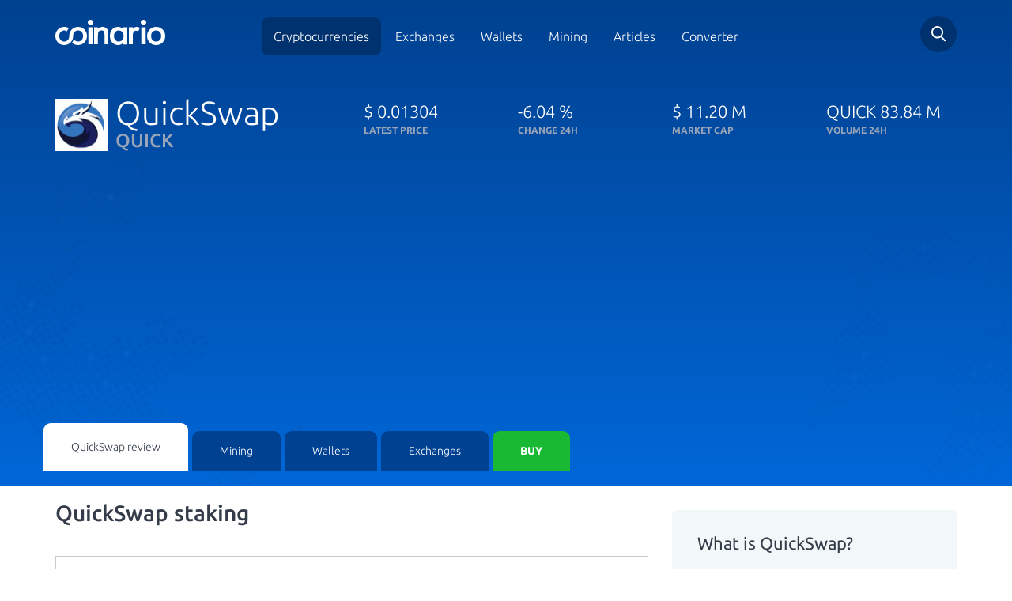

--- FILE ---
content_type: text/html; charset=utf-8
request_url: https://www.coinario.com/coin/quickswap
body_size: 12967
content:
<!DOCTYPE html>
<html lang="en">
<head>
    <meta charset="utf-8">
    <title>QuickSwap (QUICK) - Latest price $ 0.01304 - 24h change: -6.04 % -  Coinario.com</title>
    <meta name="viewport" content="width=device-width, initial-scale=1, maximum-scale=1">
    <meta name="description" content="Get detailed information about QuickSwap`s advantages and disadvantages. Check our review, technical or fundamental analysis of QuickSwap. Why was this coin selling for $ 0.01304 and went down -6.04 % in last 24 hours?">
    <meta name="robots" content="index,follow">
    <meta property="og:title" content="QuickSwap (QUICK) - Latest price $ 0.01304 - 24h change: -6.04 % -  Coinario.com">
    <meta property="og:description" content="Get detailed information about QuickSwap`s advantages and disadvantages. Check our review, technical or fundamental analysis of QuickSwap. Why was this coin selling for $ 0.01304 and went down -6.04 % in last 24 hours?">
    <meta property="og:image" content="https://cdn.coinario.com/assets/design/quickswap-logo.png">
    <meta property="og:url" content="https://www.coinario.com/coin/quickswap">
    <meta name="google-site-verification" content="JNliramDNO0o-2u9AdnS9i5jXU8HnFVNocATC8I0s00">
    <link rel="canonical" href="https://www.coinario.com/coin/quickswap">
        <style>@font-face{font-family:Ubuntu;font-style:normal;font-weight:300;src:local('Ubuntu Light'),local('Ubuntu-Light'),url(https://fonts.gstatic.com/s/ubuntu/v12/4iCv6KVjbNBYlgoC1CzjvWyNPYZvg7UI.woff2) format('woff2');unicode-range:U+0460-052F,U+1C80-1C88,U+20B4,U+2DE0-2DFF,U+A640-A69F,U+FE2E-FE2F}@font-face{font-family:Ubuntu;font-style:normal;font-weight:300;src:local('Ubuntu Light'),local('Ubuntu-Light'),url(https://fonts.gstatic.com/s/ubuntu/v12/4iCv6KVjbNBYlgoC1CzjtGyNPYZvg7UI.woff2) format('woff2');unicode-range:U+0400-045F,U+0490-0491,U+04B0-04B1,U+2116}@font-face{font-family:Ubuntu;font-style:normal;font-weight:300;src:local('Ubuntu Light'),local('Ubuntu-Light'),url(https://fonts.gstatic.com/s/ubuntu/v12/4iCv6KVjbNBYlgoC1CzjvGyNPYZvg7UI.woff2) format('woff2');unicode-range:U+1F00-1FFF}@font-face{font-family:Ubuntu;font-style:normal;font-weight:300;src:local('Ubuntu Light'),local('Ubuntu-Light'),url(https://fonts.gstatic.com/s/ubuntu/v12/4iCv6KVjbNBYlgoC1Czjs2yNPYZvg7UI.woff2) format('woff2');unicode-range:U+0370-03FF}@font-face{font-family:Ubuntu;font-style:normal;font-weight:300;src:local('Ubuntu Light'),local('Ubuntu-Light'),url(https://fonts.gstatic.com/s/ubuntu/v12/4iCv6KVjbNBYlgoC1CzjvmyNPYZvg7UI.woff2) format('woff2');unicode-range:U+0100-024F,U+0259,U+1E00-1EFF,U+2020,U+20A0-20AB,U+20AD-20CF,U+2113,U+2C60-2C7F,U+A720-A7FF}@font-face{font-family:Ubuntu;font-style:normal;font-weight:300;src:local('Ubuntu Light'),local('Ubuntu-Light'),url(https://fonts.gstatic.com/s/ubuntu/v12/4iCv6KVjbNBYlgoC1CzjsGyNPYZvgw.woff2) format('woff2');unicode-range:U+0000-00FF,U+0131,U+0152-0153,U+02BB-02BC,U+02C6,U+02DA,U+02DC,U+2000-206F,U+2074,U+20AC,U+2122,U+2191,U+2193,U+2212,U+2215,U+FEFF,U+FFFD}@font-face{font-family:Ubuntu;font-style:normal;font-weight:400;src:local('Ubuntu Regular'),local('Ubuntu-Regular'),url(https://fonts.gstatic.com/s/ubuntu/v12/4iCs6KVjbNBYlgoKcg72nU6AF7xm.woff2) format('woff2');unicode-range:U+0460-052F,U+1C80-1C88,U+20B4,U+2DE0-2DFF,U+A640-A69F,U+FE2E-FE2F}@font-face{font-family:Ubuntu;font-style:normal;font-weight:400;src:local('Ubuntu Regular'),local('Ubuntu-Regular'),url(https://fonts.gstatic.com/s/ubuntu/v12/4iCs6KVjbNBYlgoKew72nU6AF7xm.woff2) format('woff2');unicode-range:U+0400-045F,U+0490-0491,U+04B0-04B1,U+2116}@font-face{font-family:Ubuntu;font-style:normal;font-weight:400;src:local('Ubuntu Regular'),local('Ubuntu-Regular'),url(https://fonts.gstatic.com/s/ubuntu/v12/4iCs6KVjbNBYlgoKcw72nU6AF7xm.woff2) format('woff2');unicode-range:U+1F00-1FFF}@font-face{font-family:Ubuntu;font-style:normal;font-weight:400;src:local('Ubuntu Regular'),local('Ubuntu-Regular'),url(https://fonts.gstatic.com/s/ubuntu/v12/4iCs6KVjbNBYlgoKfA72nU6AF7xm.woff2) format('woff2');unicode-range:U+0370-03FF}@font-face{font-family:Ubuntu;font-style:normal;font-weight:400;src:local('Ubuntu Regular'),local('Ubuntu-Regular'),url(https://fonts.gstatic.com/s/ubuntu/v12/4iCs6KVjbNBYlgoKcQ72nU6AF7xm.woff2) format('woff2');unicode-range:U+0100-024F,U+0259,U+1E00-1EFF,U+2020,U+20A0-20AB,U+20AD-20CF,U+2113,U+2C60-2C7F,U+A720-A7FF}@font-face{font-family:Ubuntu;font-style:normal;font-weight:400;src:local('Ubuntu Regular'),local('Ubuntu-Regular'),url(https://fonts.gstatic.com/s/ubuntu/v12/4iCs6KVjbNBYlgoKfw72nU6AFw.woff2) format('woff2');unicode-range:U+0000-00FF,U+0131,U+0152-0153,U+02BB-02BC,U+02C6,U+02DA,U+02DC,U+2000-206F,U+2074,U+20AC,U+2122,U+2191,U+2193,U+2212,U+2215,U+FEFF,U+FFFD}@font-face{font-family:Ubuntu;font-style:normal;font-weight:500;src:local('Ubuntu Medium'),local('Ubuntu-Medium'),url(https://fonts.gstatic.com/s/ubuntu/v12/4iCv6KVjbNBYlgoCjC3jvWyNPYZvg7UI.woff2) format('woff2');unicode-range:U+0460-052F,U+1C80-1C88,U+20B4,U+2DE0-2DFF,U+A640-A69F,U+FE2E-FE2F}@font-face{font-family:Ubuntu;font-style:normal;font-weight:500;src:local('Ubuntu Medium'),local('Ubuntu-Medium'),url(https://fonts.gstatic.com/s/ubuntu/v12/4iCv6KVjbNBYlgoCjC3jtGyNPYZvg7UI.woff2) format('woff2');unicode-range:U+0400-045F,U+0490-0491,U+04B0-04B1,U+2116}@font-face{font-family:Ubuntu;font-style:normal;font-weight:500;src:local('Ubuntu Medium'),local('Ubuntu-Medium'),url(https://fonts.gstatic.com/s/ubuntu/v12/4iCv6KVjbNBYlgoCjC3jvGyNPYZvg7UI.woff2) format('woff2');unicode-range:U+1F00-1FFF}@font-face{font-family:Ubuntu;font-style:normal;font-weight:500;src:local('Ubuntu Medium'),local('Ubuntu-Medium'),url(https://fonts.gstatic.com/s/ubuntu/v12/4iCv6KVjbNBYlgoCjC3js2yNPYZvg7UI.woff2) format('woff2');unicode-range:U+0370-03FF}@font-face{font-family:Ubuntu;font-style:normal;font-weight:500;src:local('Ubuntu Medium'),local('Ubuntu-Medium'),url(https://fonts.gstatic.com/s/ubuntu/v12/4iCv6KVjbNBYlgoCjC3jvmyNPYZvg7UI.woff2) format('woff2');unicode-range:U+0100-024F,U+0259,U+1E00-1EFF,U+2020,U+20A0-20AB,U+20AD-20CF,U+2113,U+2C60-2C7F,U+A720-A7FF}@font-face{font-family:Ubuntu;font-style:normal;font-weight:500;src:local('Ubuntu Medium'),local('Ubuntu-Medium'),url(https://fonts.gstatic.com/s/ubuntu/v12/4iCv6KVjbNBYlgoCjC3jsGyNPYZvgw.woff2) format('woff2');unicode-range:U+0000-00FF,U+0131,U+0152-0153,U+02BB-02BC,U+02C6,U+02DA,U+02DC,U+2000-206F,U+2074,U+20AC,U+2122,U+2191,U+2193,U+2212,U+2215,U+FEFF,U+FFFD}@font-face{font-family:Ubuntu;font-style:normal;font-weight:700;src:local('Ubuntu Bold'),local('Ubuntu-Bold'),url(https://fonts.gstatic.com/s/ubuntu/v12/4iCv6KVjbNBYlgoCxCvjvWyNPYZvg7UI.woff2) format('woff2');unicode-range:U+0460-052F,U+1C80-1C88,U+20B4,U+2DE0-2DFF,U+A640-A69F,U+FE2E-FE2F}@font-face{font-family:Ubuntu;font-style:normal;font-weight:700;src:local('Ubuntu Bold'),local('Ubuntu-Bold'),url(https://fonts.gstatic.com/s/ubuntu/v12/4iCv6KVjbNBYlgoCxCvjtGyNPYZvg7UI.woff2) format('woff2');unicode-range:U+0400-045F,U+0490-0491,U+04B0-04B1,U+2116}@font-face{font-family:Ubuntu;font-style:normal;font-weight:700;src:local('Ubuntu Bold'),local('Ubuntu-Bold'),url(https://fonts.gstatic.com/s/ubuntu/v12/4iCv6KVjbNBYlgoCxCvjvGyNPYZvg7UI.woff2) format('woff2');unicode-range:U+1F00-1FFF}@font-face{font-family:Ubuntu;font-style:normal;font-weight:700;src:local('Ubuntu Bold'),local('Ubuntu-Bold'),url(https://fonts.gstatic.com/s/ubuntu/v12/4iCv6KVjbNBYlgoCxCvjs2yNPYZvg7UI.woff2) format('woff2');unicode-range:U+0370-03FF}@font-face{font-family:Ubuntu;font-style:normal;font-weight:700;src:local('Ubuntu Bold'),local('Ubuntu-Bold'),url(https://fonts.gstatic.com/s/ubuntu/v12/4iCv6KVjbNBYlgoCxCvjvmyNPYZvg7UI.woff2) format('woff2');unicode-range:U+0100-024F,U+0259,U+1E00-1EFF,U+2020,U+20A0-20AB,U+20AD-20CF,U+2113,U+2C60-2C7F,U+A720-A7FF}@font-face{font-family:Ubuntu;font-style:normal;font-weight:700;src:local('Ubuntu Bold'),local('Ubuntu-Bold'),url(https://fonts.gstatic.com/s/ubuntu/v12/4iCv6KVjbNBYlgoCxCvjsGyNPYZvgw.woff2) format('woff2');unicode-range:U+0000-00FF,U+0131,U+0152-0153,U+02BB-02BC,U+02C6,U+02DA,U+02DC,U+2000-206F,U+2074,U+20AC,U+2122,U+2191,U+2193,U+2212,U+2215,U+FEFF,U+FFFD}@font-face{font-family:'Glyphicons Halflings';src:url(../fonts/glyphicons-halflings-regular.eot);src:url(../fonts/glyphicons-halflings-regular.eot?#iefix) format('embedded-opentype'),url(../fonts/glyphicons-halflings-regular.woff2) format('woff2'),url(../fonts/glyphicons-halflings-regular.woff) format('woff'),url(../fonts/glyphicons-halflings-regular.ttf) format('truetype'),url(../fonts/glyphicons-halflings-regular.svg#glyphicons_halflingsregular) format('svg')}html{font-family:sans-serif;-ms-text-size-adjust:100%;-webkit-text-size-adjust:100%;font-size:10px;-webkit-tap-highlight-color:transparent}body{margin:0;margin:0;font-family:"Helvetica Neue",Helvetica,Arial,sans-serif;font-size:14px;line-height:1.42857143;color:#333;background-color:#fff;font-family:Ubuntu,sans-serif;font-weight:200;color:#333C48}header,section{display:block}a{background-color:transparent;color:#337ab7;text-decoration:none;color:#4990E2}strong{font-weight:700}h1{font-size:2em;margin:.67em 0;margin:.67em 0}img{border:0;border:0;vertical-align:middle}button,input,select{color:inherit;font-family:inherit;font-size:inherit;font-style:inherit;font-variant:inherit;font-weight:inherit;line-height:inherit;margin:0}button{overflow:visible}button,select{text-transform:none}button{-webkit-appearance:button;cursor:pointer;overflow:visible}input{line-height:normal}input[type=checkbox],input[type=radio]{box-sizing:border-box;padding:0}@media print{*{color:#000!important;box-shadow:none!important;text-shadow:none!important;background-position:0 0!important;background-repeat:initial!important}a{text-decoration:underline}a[href]::after{content:' (',attr(href),')'}a[href^="#"]::after{content:''}img{page-break-inside:avoid;max-width:100%!important}img{max-width:100%!important;max-width:100%!important}p{orphans:3;widows:3}}.glyphicon{position:relative;top:1px;display:inline-block;font-family:'Glyphicons Halflings';font-style:normal;font-weight:400;line-height:1;-webkit-font-smoothing:antialiased;-moz-osx-font-smoothing:grayscale}.glyphicon-ok::before{content:}*{box-sizing:border-box}html{font-size:10px;-webkit-tap-highlight-color:transparent;font-family:sans-serif;-ms-text-size-adjust:100%;-webkit-text-size-adjust:100%}body{font-family:'Helvetica Neue',Helvetica,Arial,sans-serif;font-size:14px;line-height:1.42857143;color:#333;background-color:#fff;margin:0;font-family:"Helvetica Neue",Helvetica,Arial,sans-serif;color:#333;background-color:#fff;font-family:Ubuntu,sans-serif;font-weight:200;color:#333C48}button,input,select{font-family:inherit;font-size:inherit;line-height:inherit}a{text-decoration:none;background-color:transparent;color:#337ab7;color:#4990E2}img{vertical-align:middle;border:0}[role=button]{cursor:pointer}h1,h4{font-family:inherit;font-weight:500;line-height:1.1;color:inherit}h1{margin-top:20px;margin-bottom:10px;font-size:2em;margin:.67em 0}h4{margin-top:10px;margin-bottom:10px}h1{font-size:36px;font-size:2em;margin:.67em 0}h4{font-size:18px}p{margin:0 0 10px;margin:0 0 10px}ul{margin-top:0;margin-bottom:10px}.container{margin-right:auto;margin-left:auto;padding-left:15px;padding-right:15px}@media (min-width:768px){.container{width:750px}}@media (min-width:992px){.container{width:970px}}@media (min-width:1200px){.container{width:1170px}}.row{margin-left:-15px;margin-right:-15px}.col-md-2,.col-md-4,.col-md-8,.col-sm-12,.col-sm-4,.col-sm-6,.col-sm-8,.col-xs-12,.col-xs-6{position:relative;min-height:1px;padding-left:15px;padding-right:15px}.col-xs-12,.col-xs-6{float:left}.col-xs-12{width:100%}.col-xs-6{width:50%}@media (min-width:768px){.col-sm-12,.col-sm-4,.col-sm-6,.col-sm-8{float:left}.col-sm-12{width:100%}.col-sm-8{width:66.66666667%}.col-sm-6{width:50%}.col-sm-4{width:33.33333333%}}@media (min-width:992px){.col-md-2,.col-md-4,.col-md-8{float:left}.col-md-8{width:66.66666667%}.col-md-4{width:33.33333333%}.col-md-2{width:16.66666667%}}input[type=checkbox],input[type=radio]{margin:4px 0 0;line-height:normal}.btn{display:inline-block;margin-bottom:0;font-weight:400;text-align:center;vertical-align:middle;cursor:pointer;background-image:none;border:1px solid transparent;white-space:nowrap;padding:6px 12px;font-size:14px;line-height:1.42857143;border-top-left-radius:4px;border-top-right-radius:4px;border-bottom-right-radius:4px;border-bottom-left-radius:4px;-webkit-user-select:none;margin-bottom:0;-ms-touch-action:manipulation;touch-action:manipulation;border-radius:4px;-moz-user-select:none;-ms-user-select:none;user-select:none}.btn-default{color:#333;background-color:#fff;border-color:#ccc;color:#333;background-color:#fff;border-color:#ccc}.caret{display:inline-block;width:0;height:0;margin-left:2px;vertical-align:middle;border-top-width:4px;border-top-style:dashed;border-right-width:4px;border-right-style:solid;border-right-color:transparent;border-left-width:4px;border-left-style:solid;border-left-color:transparent;width:0;height:0;border-top:4px dashed;border-top:4px solid\9;border-right:4px solid transparent;border-left:4px solid transparent}.dropdown-menu{position:absolute;top:100%;left:0;z-index:1000;display:none;float:left;min-width:160px;padding:5px 0;margin:2px 0 0;list-style:none;font-size:14px;text-align:left;background-color:#fff;border:1px solid rgba(0,0,0,.14902);border-top-left-radius:4px;border-top-right-radius:4px;border-bottom-right-radius:4px;border-bottom-left-radius:4px;box-shadow:rgba(0,0,0,.172549) 0 6px 12px;background-clip:padding-box;left:0;padding:5px 0;margin:2px 0 0;background-color:#fff;border:1px solid #ccc;border:1px solid rgba(0,0,0,.15);border-radius:4px;box-shadow:0 6px 12px rgba(0,0,0,.175)}.dropdown-menu>li>a{display:block;padding:3px 20px;clear:both;font-weight:400;line-height:1.42857143;color:#333;white-space:nowrap}.open>.dropdown-menu{display:block}.btn-group{position:relative;display:inline-block;vertical-align:middle}.btn-group>.btn{position:relative;float:left}.btn-group>.btn:first-child{margin-left:0}.btn .caret{margin-left:0;margin-left:0}.modal-scrollbar-measure{position:absolute;top:-9999px;width:50px;height:50px;overflow:scroll}.container::after,.container::before,.row::after,.row::before{content:' ';display:table}.container::after,.row::after{clear:both}.pull-left{float:left!important;float:left!important}.visible-xs{display:none!important}@media (max-width:767px){.visible-xs{display:block!important}}form .spam-hide{display:none}select.selectpicker{display:none!important}.bootstrap-select{width:220px\9;vertical-align:top}.bootstrap-select>.dropdown-toggle{width:100%;padding-right:25px;z-index:1}.bootstrap-select>select{bottom:0;left:50%;border:none;position:absolute!important;display:block!important;width:.5px!important;height:100%!important;padding:0!important;opacity:0!important}.bootstrap-select:not([class*=col-]):not([class*=form-control]):not(.input-group-btn){width:220px}.bootstrap-select.btn-group:not(.input-group-btn){float:none;display:inline-block;margin-left:0}.bootstrap-select.btn-group .dropdown-toggle .filter-option{display:inline-block;overflow:hidden;width:100%;text-align:left}.bootstrap-select.btn-group .dropdown-toggle .caret{position:absolute;top:50%;right:12px;margin-top:-2px;vertical-align:middle}.bootstrap-select.btn-group .dropdown-menu{min-width:100%;box-sizing:border-box}.bootstrap-select.btn-group .dropdown-menu.inner{position:static;float:none;border:0;padding:0;margin:0;border-top-left-radius:0;border-top-right-radius:0;border-bottom-right-radius:0;border-bottom-left-radius:0;box-shadow:none;border:0;padding:0;margin:0;border-radius:0}.bootstrap-select.btn-group .dropdown-menu li{position:relative}.bootstrap-select.btn-group .dropdown-menu li a{cursor:pointer;-webkit-user-select:none;-moz-user-select:none;-ms-user-select:none;user-select:none}.bootstrap-select.btn-group .dropdown-menu li a span.check-mark{display:none}.bootstrap-select.btn-group .dropdown-menu li a span.text{display:inline-block}html.remodal-is-locked{overflow:hidden;-ms-touch-action:none;touch-action:none}.remodal,[data-remodal-id]{display:none}.remodal-overlay{position:fixed;z-index:9999;top:-5000px;right:-5000px;bottom:-5000px;left:-5000px;display:none;background:rgba(43,46,56,.9)}.remodal-wrapper{position:fixed;z-index:10000;top:0;right:0;bottom:0;left:0;display:none;overflow:auto;text-align:center;top:0;right:0;bottom:0;left:0;-webkit-overflow-scrolling:touch;padding:10px 10px 0}.remodal-wrapper::after{display:inline-block;height:100%;margin-left:-.05em;content:''}.remodal-overlay,.remodal-wrapper{-webkit-backface-visibility:hidden;backface-visibility:hidden}.remodal{position:relative;outline:0;outline:0;-webkit-text-size-adjust:100%;-ms-text-size-adjust:100%;text-size-adjust:100%;box-sizing:border-box;width:100%;margin-bottom:10px;padding:35px;transform:translate3d(0,0,0);color:#2b2e38;background:#fff}.remodal-is-initialized{display:inline-block}.remodal-bg.remodal-is-opened,.remodal-bg.remodal-is-opening{filter:blur(3px)}.remodal-overlay{background-color:rgba(43,46,56,.901961);background-position:initial;background-repeat:initial;position:fixed;z-index:9999;top:-5000px;right:-5000px;bottom:-5000px;left:-5000px;display:none;background:rgba(43,46,56,.9)}.remodal-overlay.remodal-is-closing,.remodal-overlay.remodal-is-opening{animation-duration:.3s;animation-fill-mode:forwards}.remodal-overlay.remodal-is-opening{animation-name:remodal-overlay-opening-keyframes}.remodal-overlay.remodal-is-closing{animation-name:remodal-overlay-closing-keyframes}.remodal-wrapper{padding:10px 10px 0;position:fixed;z-index:10000;top:0;right:0;bottom:0;left:0;display:none;overflow:auto;text-align:center;-webkit-overflow-scrolling:touch;padding:10px 10px 0}.remodal{box-sizing:border-box;width:100%;margin-bottom:10px;padding:35px;background-color:#fff;background-position:initial;background-repeat:initial;position:relative;outline:0;-webkit-text-size-adjust:100%;-ms-text-size-adjust:100%;text-size-adjust:100%;transform:translate3d(0,0,0);color:#2b2e38;background:#fff}.remodal.remodal-is-closing,.remodal.remodal-is-opening{animation-duration:.3s;animation-fill-mode:forwards}.remodal.remodal-is-opening{animation-name:remodal-opening-keyframes}.remodal.remodal-is-closing{animation-name:remodal-closing-keyframes}.remodal,.remodal-wrapper::after{vertical-align:middle}.remodal-close{position:absolute;top:0;left:0;display:block;overflow:visible;width:35px;height:35px;margin:0;padding:0;cursor:pointer;transition:color .2s;-webkit-transition:color .2s;text-decoration:none;border:0;outline:0;background-position:0 0;background-repeat:initial;top:0;left:0;margin:0;padding:0;transition:color .2s;color:#95979c;border:0;outline:0;background:0 0}.remodal-close:focus,.remodal-close:hover{color:#2b2e38}.remodal-close::before{font-size:25px;line-height:35px;position:absolute;top:0;left:0;display:block;width:35px;content:×;text-align:center;font-family:Arial,'Helvetica CY','Nimbus Sans L',sans-serif!important}.remodal-cancel,.remodal-confirm{font-family:inherit;font-size:inherit;font-style:inherit;font-variant:inherit;font-weight:inherit;line-height:inherit;display:inline-block;overflow:visible;min-width:110px;margin:0;padding:12px 0;cursor:pointer;transition:background .2s;-webkit-transition:background .2s;text-align:center;vertical-align:middle;text-decoration:none;border:0;outline:0;font:inherit;margin:0;padding:12px 0;transition:background .2s;border:0;outline:0}.remodal-confirm{color:#fff;background-color:#81c784;background-position:initial;background-repeat:initial;color:#fff;background:#81c784}.remodal-confirm:focus,.remodal-confirm:hover{background-color:#66bb6a;background-position:initial;background-repeat:initial;background:#66bb6a}.remodal-cancel{color:#fff;background-color:#e57373;background-position:initial;background-repeat:initial;color:#fff;background:#e57373}.remodal-cancel:focus,.remodal-cancel:hover{background-color:#ef5350;background-position:initial;background-repeat:initial;background:#ef5350}@media only screen and (min-width:641px){.remodal{max-width:700px}}.lt-ie9 .remodal-overlay{background-color:#2b2e38;background-position:initial;background-repeat:initial;background:#2b2e38}.lt-ie9 .remodal{width:700px}body{font-weight:200;color:#333c48;margin:0;font-family:"Helvetica Neue",Helvetica,Arial,sans-serif;font-size:14px;line-height:1.42857143;color:#333;background-color:#fff;font-family:Ubuntu,sans-serif;color:#333C48}body.subpage header{background-image:linear-gradient(0deg,#0067d8 0,#004190 100%);background-image:linear-gradient(0deg,#0067D8 0,#004190 100%)}body.subpage header::before{background-size:30%;opacity:.3;background-position:0 100%;background-position:left bottom;opacity:.3}body.subpage header::after{background-size:20%;opacity:.3;background-position:100% 100%;background-position:right bottom;opacity:.3}a{color:#4990e2;text-decoration:none;background-color:transparent;color:#337ab7;color:#4990E2}.bootstrap-select{vertical-align:top;width:220px\9}header{padding-top:20px;background-image:linear-gradient(-225deg,#0067d8 0,#004190 100%);color:#fff;position:relative;background-image:linear-gradient(-225deg,#0067D8 0,#004190 100%);color:#fff}header::after{display:block;position:absolute;width:100%;height:100%;background-image:url(/assets/front/images/bg_top_right.svg);content:'';top:0;left:0;pointer-events:none;background-position:100% 0;background-repeat:no-repeat no-repeat;background:url(/assets/front/images/bg_top_right.svg) no-repeat top right;top:0;left:0}@media (max-width:767px){header::after{background-position:left 50px top 0}}header::before{display:block;position:absolute;width:100%;height:100%;background-image:url(/assets/front/images/bg_top_left.svg);content:'';top:0;left:0;pointer-events:none;background-position:0 0;background-repeat:no-repeat no-repeat;background:url(/assets/front/images/bg_top_left.svg) no-repeat top left;top:0;left:0}@media (max-width:767px){header::before{display:none}}header div.detail-title{color:#fff;padding-top:37px;padding-bottom:40px;color:#fff}@media (max-width:767px){header div.detail-title{text-align:center;padding-bottom:0}}header div.detail-title>div{font-size:22px;font-weight:200}header div.detail-title>div strong{font-size:12px;font-weight:700;color:#98a5b8;display:block;text-transform:uppercase}@media (max-width:767px) and (max-width:991px){header div.detail-title>div.name{text-align:center}}header div.detail-title>div.name div.image{float:left;width:66px}header div.detail-title>div.name div.image img{width:100%;max-width:66px;max-height:66px}header div.detail-title>div.name .tit{margin:0;float:left;font-size:42px;font-weight:200;line-height:35px;padding-left:10px}@media (max-width:767px){header div.detail-title>div.name .tit{text-align:left}}header div.detail-title>div.name .tit strong{display:block;font-size:24px;font-weight:500;color:#98a5b8}@media (max-width:767px){header div.tabby{padding:15px;background-color:#003e8c;position:relative;background-position:initial;background-repeat:initial}header div.tabby::before{position:absolute;bottom:0;left:0;height:80%;background-color:#fff;content:'';display:block;width:100%;background-position:initial;background-repeat:initial}}header div.tabby ul{margin:0;padding:0;width:100%;position:relative;z-index:100;margin:0;padding:0;display:-ms-flexbox;display:flex;-ms-flex-wrap:nowrap;flex-wrap:nowrap;-ms-flex-align:end;align-items:flex-end}@media (max-width:767px){header div.tabby ul{display:block;border-top-left-radius:7px;border-top-right-radius:7px;border-bottom-right-radius:7px;border-bottom-left-radius:7px;background-color:#fff;overflow:hidden;box-shadow:rgba(0,0,0,.0470588) 0 12px 40px 0;background-position:initial;background-repeat:initial}}header div.tabby ul li{display:block;margin-right:5px}@media (max-width:767px){header div.tabby ul li{margin:0}}@media (max-width:767px){header div.tabby ul li:last-of-type{padding:0 15px 15px}}header div.tabby ul li a{display:block;padding:15px 35px;color:#fff;background-color:#004192;border-top-left-radius:9px;border-top-right-radius:9px;transition:.25s;-webkit-transition:.25s;background-position:initial;background-repeat:initial;color:#fff;background:#004192;-webkit-border-top-left-radius:9px;-webkit-border-top-right-radius:9px;-moz-border-radius-topleft:9px;-moz-border-radius-topright:9px;transition:.25s}@media (max-width:767px){header div.tabby ul li a{background-color:#fff;border-top-left-radius:0;border-top-right-radius:0;border-bottom-right-radius:0;border-bottom-left-radius:0;text-align:center;font-size:16px;color:#4990e2;padding:8px 35px;background-position:initial;background-repeat:initial}}header div.tabby ul li a.active{background-color:#fff;color:#333c48;padding:20px 35px;text-decoration:none;background-position:initial;background-repeat:initial}@media (max-width:767px){header div.tabby ul li a.active{padding:8px 35px;color:#333c48}}header div.tabby ul li a.buy{background-color:#19b934;color:#fff;text-transform:uppercase;font-weight:700;background-position:initial;background-repeat:initial;background:#19B934;color:#fff}@media (max-width:767px){header div.tabby ul li a.buy{border-top-left-radius:5px;border-top-right-radius:5px;border-bottom-right-radius:5px;border-bottom-left-radius:5px;font-size:12px;padding:10px 35px}}header div.tophead{position:relative;z-index:5;padding-bottom:22px}header div.tophead div.logo a{display:inline-block;margin-top:5px}@media (max-width:767px){header div.tophead div.logo a img{max-width:150px}}@media (max-width:991px){header div.tophead div.mainmenu{text-align:right}}header div.tophead div.mainmenu span.toggle{width:28px;height:22px;background-image:url(/assets/front/images/hamburger.svg);background-size:contain;display:none;top:12px;position:relative;cursor:pointer;z-index:1000;background-position:initial;background-repeat:no-repeat no-repeat;background:url(/assets/front/images/hamburger.svg) no-repeat}@media (max-width:991px){header div.tophead div.mainmenu span.toggle{display:inline-block}}header div.tophead div.mainmenu ul{margin:15px 0 0;padding:0;text-align:center;margin:0;padding:0;margin-top:15px}@media (max-width:991px){header div.tophead div.mainmenu ul{display:none;position:fixed;width:100vw;height:120vh;z-index:900;top:0;left:0;margin-top:0;padding-top:90px;background-image:linear-gradient(#004190 0,#0067d8 100%)}}header div.tophead div.mainmenu ul li{display:inline-block}@media (max-width:991px){header div.tophead div.mainmenu ul li{display:block}}header div.tophead div.mainmenu ul li.active a{background-color:#003270;text-decoration:none;background-position:initial;background-repeat:initial;background:#003270}header div.tophead div.mainmenu ul li a{color:#fff;font-size:16px;padding:15px;border-top-left-radius:8px;border-top-right-radius:8px;border-bottom-right-radius:8px;border-bottom-left-radius:8px;transition:.25s;-webkit-transition:.25s;color:#fff;border-radius:8px;transition:.25s}@media (max-width:991px){header div.tophead div.mainmenu ul li a{display:block;padding:20px;font-size:20px}}header div.tophead div.search{text-align:right}@media (max-width:992px){header div.tophead div.search{position:absolute;top:0;right:60px;padding:0}}header div.tophead div.search div.field{border-top-left-radius:50px;border-top-right-radius:50px;border-bottom-right-radius:50px;border-bottom-left-radius:50px;background-color:#003270;text-align:left;width:46px;height:46px;position:relative;float:right;transition:.2s;-webkit-transition:.2s;background-position:initial;background-repeat:initial;border-radius:50px;background:#003270;transition:.2s}header div.tophead div.search div.field .search-form-small{height:100%}header div.tophead div.search div.field .search-form-small input[type=text]{border:0;display:none;padding:10px 50px 10px 20px;height:100%;background-position:0 0;background-repeat:initial}@media (max-width:767px){header div.tophead div.search div.field .search-form-small input[type=text]{max-width:247px}}header div.tophead div.search a.icon{display:inline-block;background-image:url(/assets/front/images/search.svg);cursor:pointer;position:absolute;width:46px;height:46px;top:0;right:0;background-position:50% 50%;background-repeat:no-repeat no-repeat;background:url(/assets/front/images/search.svg) no-repeat center center;top:0;right:0}div.overview{display:-ms-flexbox;display:flex;-ms-flex-wrap:wrap;flex-wrap:wrap}div.overview div.parametr{width:33.33%;text-align:left;margin-top:5px;margin-bottom:5px}@media (max-width:991px){div.overview div.parametr{width:50%}}@media (max-width:767px){div.overview div.parametr{width:100%;text-align:center}}div.overview div.parametr span{font-size:12px;font-weight:700;color:#98a5b8;display:block;width:100%;margin-bottom:5px;text-transform:uppercase;color:#98A5B8}div.overview div.parametr p{font-size:16px;font-weight:200;color:#333c48;color:#333C48}section.crypto_detail div.review-links div.anch-selector .bootstrap-select button{border:1px solid #d5dce6;box-shadow:rgba(242,245,248,.498039) 0 2px 0 2px inset;border-top-left-radius:7px;border-top-right-radius:7px;border-bottom-right-radius:7px;border-bottom-left-radius:7px;background-color:#fff;font-size:13px;font-weight:200;color:#333c48;height:46px;background-position:initial;background-repeat:initial}div.quick-info{background-color:#f2f7f9;padding:20px 32px;border-top-left-radius:6px;border-top-right-radius:6px;border-bottom-right-radius:6px;border-bottom-left-radius:6px;margin-top:30px;background-position:initial;background-repeat:initial;background:#F2F7F9;border-radius:6px}div.quick-info h4{font-size:22px;font-weight:400}div.quick-info ul{margin:20px 0 0;padding:0;list-style:none;margin:0;padding:0;margin-top:20px}div.quick-info ul li{color:#6a6a6a;margin-top:12px;margin-bottom:15px;font-size:16px;color:#6A6A6A}div.socials-networks a.site{width:30%;margin-right:5%;border:1px solid #f2f7f9;margin-top:5%;border-top-left-radius:7px;border-top-right-radius:7px;border-bottom-right-radius:7px;border-bottom-left-radius:7px;float:left;padding:10px;text-align:center;font-size:12px;color:#333c48;border:1px solid #F2F7F9;border-radius:7px;color:#333C48}div.socials-networks a.site img{margin-bottom:10px;margin-top:5px}div.socials-networks a.site:last-of-type{margin-right:0;margin-right:0}div.rating_block span{font-size:22px}.endofpage{background-image:url(/assets/front/images/grad_bg.jpg);padding-bottom:120px;background-position:50% 100%;background-repeat:repeat no-repeat;background:url(/assets/front/images/grad_bg.jpg) repeat-x center bottom}div.scrollbar{position:fixed;bottom:0;width:100%;left:0;text-align:center;background-color:#fff0c5;box-shadow:rgba(0,0,0,.14902) 0 0 34px 0;z-index:1000;color:#000;transition:.3s;-webkit-transition:.3s;bottom:0;left:0;background-color:#FFF0C5;box-shadow:0 0 34px 0 rgba(0,0,0,.15);color:#000;transition:.3s}div.scrollbar.hide{bottom:-65px}div.scrollbar.show{bottom:0;bottom:0}div.scrollbar .button{background-color:#fff;color:#333c48;margin-left:7px;transition:.2s;-webkit-transition:.2s;margin-top:10px;margin-bottom:10px;background-color:#fff;color:#333C48;transition:.2s}div.scrollbar .button.agree{color:#fff;background-color:#19b934;background-position:initial;background-repeat:initial;color:#fff;background:#19b934}div.scrollbar .button.agree:hover{background-color:#138c27;background-position:initial;background-repeat:initial;background:#138c27}div.scrollbar .button.disagree{color:#fff;background-color:#333c48;background-position:initial;background-repeat:initial;color:#fff;background:#333c48}div.scrollbar .button.disagree:hover{background-color:#536175;background-position:initial;background-repeat:initial;background:#536175}div.scrollbar .button:hover{background-color:#19b934;text-decoration:none;color:#fff;background-color:#19B934;color:#fff}div.remodal{border-top-left-radius:7px;border-top-right-radius:7px;border-bottom-right-radius:7px;border-bottom-left-radius:7px;border-radius:7px}div.remodal .h-title{margin-bottom:30px}div.remodal .h-title h1{font-size:28px}div.remodal .h-title p{font-size:16px;font-weight:400;color:#98a5b8;color:#98A5B8}div.remodal ul{list-style:none;display:-ms-flexbox;display:flex;-ms-flex-pack:start;justify-content:flex-start;-ms-flex-wrap:wrap;flex-wrap:wrap}div.remodal ul li{margin-right:15px;padding-left:30px;margin-top:10px;margin-bottom:10px;position:relative}div.remodal ul li::before{position:absolute;display:block;width:21px;height:16px;content:'';background-image:url(/assets/front/images/green_checkmark.svg);background-size:contain;left:0;top:3px;background-position:initial;background-repeat:no-repeat no-repeat;background:url(/assets/front/images/green_checkmark.svg) no-repeat;left:0}div.remodal label{font-weight:400;margin-bottom:25px}div.remodal div.forms{display:-ms-flexbox;display:flex;-ms-flex-pack:center;justify-content:center}div.remodal div.forms input{width:70%}@media (max-width:991px){div.remodal div.forms input{width:90%}}div.remodal div.forms button{margin-left:-20px}div.remodal a.remodal-close,div.remodal button.remodal-close{left:auto;top:10px;right:7px}div.remodal a.remodal-close::before,div.remodal button.remodal-close::before{font-size:40px;font-weight:200} </style>
        <noscript><link rel="stylesheet" href="https://cdn.coinario.com/assets/front/styles/style.min.css?v1597385331"></noscript>
    <meta name="robots" content="max-image-preview:large"> 
    <link rel="apple-touch-icon" sizes="57x57" href="https://cdn.coinario.com/assets/front/images/favicon/apple-icon-57x57.png">
    <link rel="apple-touch-icon" sizes="60x60" href="https://cdn.coinario.com/assets/front/images/favicon/apple-icon-60x60.png">
    <link rel="apple-touch-icon" sizes="72x72" href="https://cdn.coinario.com/assets/front/images/favicon/apple-icon-72x72.png">
    <link rel="apple-touch-icon" sizes="76x76" href="https://cdn.coinario.com/assets/front/images/favicon/apple-icon-76x76.png">
    <link rel="apple-touch-icon" sizes="114x114" href="https://cdn.coinario.com/assets/front/images/favicon/apple-icon-114x114.png">
    <link rel="apple-touch-icon" sizes="120x120" href="https://cdn.coinario.com/assets/front/images/favicon/apple-icon-120x120.png">
    <link rel="apple-touch-icon" sizes="144x144" href="https://cdn.coinario.com/assets/front/images/favicon/apple-icon-144x144.png">
    <link rel="apple-touch-icon" sizes="152x152" href="https://cdn.coinario.com/assets/front/images/favicon/apple-icon-152x152.png">
    <link rel="apple-touch-icon" sizes="180x180" href="https://cdn.coinario.com/assets/front/images/favicon/apple-icon-180x180.png">
    <link rel="icon" type="image/png" sizes="192x192"  href="https://cdn.coinario.com/assets/front/images/favicon/android-icon-192x192.png">
    <link rel="icon" type="image/png" sizes="32x32" href="https://cdn.coinario.com/assets/front/images/favicon/favicon-32x32.png">
    <link rel="icon" type="image/png" sizes="96x96" href="https://cdn.coinario.com/assets/front/images/favicon/favicon-96x96.png">
    <link rel="icon" type="image/png" sizes="16x16" href="https://cdn.coinario.com/assets/front/images/favicon/favicon-16x16.png">
    <link rel="manifest" href="https://www.coinario.com/assets/front/images/favicon/manifest.json">
    <meta name="msapplication-TileColor" content="#ffffff">
    <meta name="msapplication-TileImage" content="https://cdn.coinario.com/assets/front/images/favicon/ms-icon-144x144.png">
    <meta name="theme-color" content="#ffffff">
            <!-- Google Tag Manager -->
    <script>(function(w,d,s,l,i){w[l]=w[l]||[];w[l].push({'gtm.start':
new Date().getTime(),event:'gtm.js'});var f=d.getElementsByTagName(s)[0],
j=d.createElement(s),dl=l!='dataLayer'?'&l='+l:'';j.async=true;j.src=
'https://www.googletagmanager.com/gtm.js?id='+i+dl;f.parentNode.insertBefore(j,f);
})(window,document,'script','dataLayer','GTM-T99H5T6');</script>
    <!-- End Google Tag Manager -->

<script async src="https://securepubads.g.doubleclick.net/tag/js/gpt.js"></script>
  <script n:syntax="off">
  window.googletag = window.googletag || {cmd: []};
        googletag.cmd.push(function() {
          var interstitialSlot = googletag.defineOutOfPageSlot('/147246189,22548441119/coinario.com_interstitial', googletag.enums.OutOfPageFormat.INTERSTITIAL);
          if (interstitialSlot) interstitialSlot.addService(googletag.pubads());
          googletag.pubads().enableSingleRequest();
          googletag.enableServices();
          googletag.display(interstitialSlot);
      });
</script>


    </head>
<body class="subpage">


<header>
    <div class="container">
        <div class="row tophead">
            <div class="col-md-2 col-xs-6 logo">
                <a href="https://www.coinario.com"><img src="https://cdn.coinario.com/assets/front/images/logo.svg" alt="Coinario"></a>
            </div>
            <div class="col-md-8 col-xs-6 mainmenu">
                <span class="toggle"></span>
                <ul>
                    <li class="active"><a href="/cryptocurrency-list">Cryptocurrencies</a></li>
                    <li><a href="/exchanges">Exchanges</a></li>
                    <li><a href="/wallets">Wallets</a></li>
                    <li><a href="/mining">Mining</a></li>
                    <li><a href="/info">Articles</a></li>
                    <li><a href="/converter">Converter</a></li>
                </ul>
            </div>
            <div class="col-md-2 search">
    <div class="field">
        <form action="/coin/quickswap" method="post" id="search-form" class="search-form-small">
            <input type="text" name="search" id="frm-searchForm-searchForm-search" required data-nette-rules='[{"op":":filled","msg":"Fill search input"}]' class="search" autocomplete="off">
        <input type="hidden" name="_do" value="searchForm-searchForm-submit"><!--[if IE]><input type=IEbug disabled style="display:none"><![endif]-->
</form>


<div id="snippet-searchForm-suggests"></div>        <a href="#" class="icon"></a>
    </div>

            </div>
        </div>
        <div class="row detail-title">
    <div class="col-md-4 col-sm-12 name">
        <div class="image">
            <img
                    src="https://cdn.coinario.com/assets/design/thumbs/66-auto_quickswap-logo.png"
                    alt="QuickSwap">
        </div>
        <div class="tit">
            QuickSwap<strong>QUICK</strong>
        </div>
    </div>
    <div class="new-cryptocompare-api">
        <div
                class="api-row"
                data-convertpair="QUICK-USD"
                data-from-currency="QUICK"
                data-to-currency="USD">
            <div class="col-md-2 col-sm-6 col-xs-12 lprice">
                    <span class="latestPrice"
                          style="color: #fff">$ 0.01304</span><strong>Latest
                    price</strong>
            </div>
            <div class="col-md-2 col-sm-6 col-xs-6 chng">
                    <span class="change"
                          style="color: #fff">-6.04 %</span><strong>Change
                    24H</strong>
            </div>
            <div class="col-md-2 col-sm-6 col-xs-6 cap">
                    <span class="marketCap"
                          style="color: #fff">$ 11.20 M</span><strong>Market
                    cap</strong>
            </div>
            <div class="col-md-2 col-sm-6 col-xs-12 vol">
                    <span class="volume"
                          style="color: #fff">QUICK 83.84 M</span><strong>Volume
                    24H</strong>
            </div>
        </div>
    </div>
</div>
<div class="row tabby">
    <ul>
        <li>
            <a href="/coin/quickswap" class="active">QuickSwap
                review</a>
        </li>
        <li>
            <a href="/coin/quickswap/coin-mining">Mining</a>
        </li>
        <li>
            <a href="/coin/quickswap/wallet">Wallets</a>
        </li>
        <li>
            <a href="/coin/quickswap/market">Exchanges</a>
        </li>
        <li>
            <a href="/coin/quickswap/buy" class="buy">Buy</a>
        </li>
    </ul>
</div>
    </div>
    
    <center style="clear:both;display:block"><iframe data-id="coinario.com_1200x300_1_DFP" frameborder="0" scrolling="no" marginheight="0"
        marginwidth="0" topmargin="0" leftmargin="0" width="1" height="1"></iframe>

<script async src="https://pagead2.googlesyndication.com/pagead/js/adsbygoogle.js?client=ca-pub-7636663108188381"
     crossorigin="anonymous"></script>
     
</center>

        
    

</header>


    <section class="crypto_detail endofpage">
        <div class="container">
            <div class="row">
                <div class="col-sm-8">
                    <h1>QuickSwap staking</h1>
                    <div class="overview">
                        <div
                            class="parametr">
                            
                            <p></p>
                        </div>
                    </div>
                    <div class="graph">
                            <coingecko-coin-compare-chart-widget
                                    coin-ids="quickswap"
                                    currency="usd"
                                    locale="en">
                            </coingecko-coin-compare-chart-widget>
                    </div>
                    <div class="review-links">
                        <div class="custom_article">
                         <h2>QUICK staking rewards</h2>
<p>You can earn money by staking QuickSwap. Staking is a awesome way to maximize your QUICK holdings. Once you have staked your QUICK coins you can earn staking rewards and grow them by compounding future rewards.
If your crypto use Proof of Stake you can stake it on-chain (by <a href="https://www.coinario.com/wallets">wallets</a>) or off-chain (by <a href="https://www.coinario.com/exchanges">exchanges</a>). PoS works differently thank PoW. A validator node can be added to the pool by staking coins and it get a source of income without needing powerful mining hardware.
</p>

<h2>What is Proof of Stake?</h2><p>
Proof-of-stake (PoS) is an algorithm that uses a consensus mechanism for validating transactions on the blockchain. It determines who can validate the next block based on the election between validators. To become a validator you have to deposit a certain amount of QuickSwap coins into the network as a stake. A validator’s rank is then determined by the total amount of staked assets. Validators with larger stakes get chosen more often and earn substantially more in rewards. 
</p><p>
If someone wants to stop being a validator, his stake plus all the transaction fees that he got, can be released after a certain period of time. 
</p><p>
This process is much more energy-efficient than the proof-of-work mechanism as it doesn’t require large amounts of energy and hardware. 
</p>

<h2>How long does it take to stake QuickSwap?</h2><p>
Staking QuickSwap si very easy. It won’t take you more than 10 minutes to set up in ledger or your exchange earn section and delegate your staking assets to your preferred validator.
</p><h2>How profitable is QuickSwap staking?</h2><p>
Rewards for staking QuickSwap are variable, although they distinguish according to the validator you have chosen delegate to.
</p><h2>How to stake QuickSwap on pc?</h2><p>
Staking QuickSwap on pc is pretty straightforward. You have to create an account on the <a href="https://www.coinario.com/exchanges">exchange</a> or buy <a href="https://www.coinario.com/wallets/ledger-nano-x">ledger</a> and transfer QUICK tokens to the wallet. Once you select a validator, it’s time to delegate your assets.
</p><h2>How to stake QuickSwap on Android/IOS?	</h2><p>
Staking QuickSwap is also available on mobile devices. All you need is to install exchange mobile ap or use Ledger nano X with bluetooth login.

</p><h2>Can I use my hardware wallet for staking QuickSwap ?</h2><p>
Yes, you can! QuickSwap  can also be easily connected with hardware wallets such as <a href="https://www.coinario.com/wallets/ledger-nano-x">Ledger</a>. 
</p><h2>
Are there any risks for staking QuickSwap?</h2><p>
Yes QUICK is volatile crypto so use only money which you dont need. Keep in mind that there is a small fee for every single transaction.
</p>

    <script type="application/ld+json">
        {
            "@context": "https://schema.org",
            "@type": "FAQPage",
            "mainEntity": [
                {
                    "@type": "Question",
                    "name": "What is Proof of Stake?",
                    "acceptedAnswer": {
                        "@type": "Answer",
                        "text": "Proof-of-stake (PoS) is an algorithm that uses a consensus mechanism for validating transactions on the blockchain. It determines who can validate the next block based on the election between validators. To become a validator you have to deposit a certain amount of QuickSwap coins into the network as a stake. A validator’s rank is then determined by the total amount of staked assets. Validators with larger stakes get chosen more often and earn substantially more in rewards." 
                   						} 
                } ,
                {
                     "@type": "Question",
                    "name": "How long does it take to stake QuickSwap?",
                    "acceptedAnswer": {
                        "@type": "Answer",
                        "text": "Staking QuickSwap si very easy. It won’t take you more than 10 minutes to set up in ledger or your exchange earn section and delegate your staking assets to your preferred validator." 
                        }  
                         
                }
                 ,
                {
                     "@type": "Question",
                    "name": "How profitable is QuickSwap staking?",
                    "acceptedAnswer": {
                        "@type": "Answer",
                        "text": "Rewards for staking QuickSwap are variable, although they distinguish according to the validator you have chosen delegate to.
" 
                        }  
                         
                },
                {
                     "@type": "Question",
                    "name": ">How to stake QuickSwap on pc?",
                    "acceptedAnswer": {
                        "@type": "Answer",
                        "text": "Staking QuickSwap on pc is pretty straightforward. You have to create an account on the exchange or buy ledger and transfer QUICK tokens to the wallet. Once you select a validator, it’s time to delegate your assets.
" 
                        }  
                         
                },
                {
                     "@type": "Question",
                    "name": "How to stake QuickSwap on Android/IOS?",
                    "acceptedAnswer": {
                        "@type": "Answer",
                        "text": "Staking QuickSwap is also available on mobile devices. All you need is to install exchange mobile ap or use Ledger nano X with bluetooth login.
" 
                        }  
                         
                }
                ,
                {
                     "@type": "Question",
                    "name": "Can I use my hardware wallet for staking QuickSwap ",
                    "acceptedAnswer": {
                        "@type": "Answer",
                        "text": "Yes, you can! QuickSwap  can also be easily connected with hardware wallets such as Ledger. 
" 
                        }  
                         
                }
                ,
                {
                     "@type": "Question",
                    "name": "Are there any risks for staking QuickSwap?",
                    "acceptedAnswer": {
                        "@type": "Answer",
                        "text": "Yes QUICK is volatile crypto so use only money which you dont need. Keep in mind that there is a small fee for every single transaction.
" 
                        }  
                         
                }
            ]
        }
    </script>

                        </div>
                    </div>
                </div>
                <div class="col-sm-4">
<div class="quick-info">
    <h4>What is QuickSwap?</h4>
    <ul>
        <li></li>
    </ul>
</div>



<iframe data-id="coinario.com_300x600_right_sidebar_top_DFP" frameborder="0" scrolling="no" marginheight="0"
        marginwidth="0" topmargin="0" leftmargin="0" width="1" height="1"></iframe>
<script>
    (function () {
        var size='300x250|300x600',
            adunit = 'coinario.com_300x600_right_sidebar_top_DFP',
            childNetworkId = '22548441119',
            xmlhttp = new XMLHttpRequest();xmlhttp.onreadystatechange = function(){if(xmlhttp.readyState==4 && xmlhttp.status==200){var es = document.querySelectorAll("[data-id='"+adunit+"']");var e = Array.from(es).filter(function(e) {return !e.hasAttribute("data-rendered")});if(e.length > 0){e.forEach(function(el){var iframe = el.contentWindow.document;iframe.open();iframe.write(xmlhttp.responseText);iframe.close();el.setAttribute('data-rendered', true)})}}};var child=childNetworkId.trim()?','+childNetworkId.trim():'';xmlhttp.open("GET", 'https://pubads.g.doubleclick.net/gampad/adx?iu=/147246189'+child+'/'+adunit+'&sz='+encodeURI(size)+'&t=Placement_type%3Dserving&'+Date.now(), true);xmlhttp.send();})();
</script>



<div class="socials-networks">
    <span class="clearfix"></span>
</div>
<div class="rating_block">
<div id="snippet--rating-form-stars"><div itemscope itemtype="http://schema.org/Product">
    <span style="display: none" itemprop="name">QuickSwap</span>
    <div class="flex">
        <form action="/coin/quickswap" method="post" id="frm-ratingForm-410-ratingForm" class="ajax">
        <div class="row">
            <div class="col-xs-12">
                <div id="flashmessages" class="flashmessages">
                </div>
            </div>
        </div>
        <div class="row">
            <div class="col-xs-12 col-lg-6">
                <span>Coin rating:</span>
            </div>
            <div class="col-xs-12 col-lg-6">
                <ul class="rating star-rating click-send">
                    <li class="fl">
                        <input
                                class="star star-1"
                                style="display: none"
                                "" type="radio" name="star_rating" id="frm-ratingForm-410-ratingForm-star_rating-1" value="1"><label
                                class="star star-1" for="frm-ratingForm-410-ratingForm-star_rating-1"><i></i></label></li>
                    <li>
                        <input
                                class="star star-2"
                                style="display: none"
                                "" type="radio" name="star_rating" id="frm-ratingForm-410-ratingForm-star_rating-2" value="2"><label
                                class="star star-2" for="frm-ratingForm-410-ratingForm-star_rating-2"><i></i></label></li>
                    <li>
                        <input
                                class="star star-3"
                                style="display: none"
                                "" type="radio" name="star_rating" id="frm-ratingForm-410-ratingForm-star_rating-3" value="3"><label
                                class="star star-3" for="frm-ratingForm-410-ratingForm-star_rating-3"><i></i></label></li>
                    <li>
                        <input
                                class="star star-4"
                                style="display: none"
                                "" type="radio" name="star_rating" id="frm-ratingForm-410-ratingForm-star_rating-4" value="4"><label
                                class="star star-4" for="frm-ratingForm-410-ratingForm-star_rating-4"><i></i></label></li>
                    <li>
                        <input
                                class="star star-5"
                                style="display: none"
                                "" type="radio" name="star_rating" id="frm-ratingForm-410-ratingForm-star_rating-5" value="5"><label
                                class="star star-5" for="frm-ratingForm-410-ratingForm-star_rating-5"><i></i></label></li>
                </ul>
                <div name="antiSpam" id="frm-antiSpam"><div id="frm-antiSpam-fields" class="spam-hide"><input type="text" name="antiSpam-url"><input type="text" name="antiSpam-email"><input type="checkbox" name="antiSpam-rules"></div><div id="frm-antiSpam-question"><label style="display: none" for="frm-antiSpam-question-input">Kolik je dva + dva?</label><input type="text" required style="display: none" id="frm-antiSpam-question-input" name="antiSpam-question-input"><script>document.getElementById('frm-antiSpam-question').style.display = 'none';
document.getElementById('frm-antiSpam-question-input').value = 4;</script></div></div>
            </div>
            <input type="hidden" name="_do" value="ratingForm-410-ratingForm-submit"><!--[if IE]><input type=IEbug disabled style="display:none"><![endif]-->
</form>

        </div>
        <div class="ratings"
             itemprop="aggregateRating"
             itemscope
             itemtype="http://schema.org/AggregateRating">
            <span itemprop="reviewCount">Total rating: 2</span>
            <span itemprop="ratingValue">Avg. rating: 1</span>
        </div>
    </div>
</div>
</div></div>
<div class="comments_block">
<div id="snippet--rating-form-full"><div class="new_comment rating-form full">
    <form action="/coin/quickswap" method="post" id="frm-ratingForm-410-ratingForm" class="forms ajax">
        <label for="frm-ratingForm-410-ratingForm-username">Your name</label>
        <input type="text" name="username" id="frm-ratingForm-410-ratingForm-username" required data-nette-rules='[{"op":":filled","msg":"Need your username for review."}]'>
        <label for="frm-ratingForm-410-ratingForm-message">Message</label>
        <textarea name="message" rows="3" id="frm-ratingForm-410-ratingForm-message" required data-nette-rules='[{"op":":filled","msg":"Need review message."}]'></textarea>
        <div class="rate">
            <label>Rating</label>
            <ul
                class="rating">
                <li><input
                            class="star star-5"
                            style="display: none;"
                            id="star-full-5"
                            ""
                            "" type="radio" name="star_rating" value="5">
                    <label class="star star-5" for="star-full-5"><i></i></label></li>
                <li><input
                            class="star star-4"
                            style="display: none;"
                            id="star-full-4"
                            ""
                            "" type="radio" name="star_rating" value="4">
                    <label class="star star-4" for="star-full-4"><i></i></label></li>
                <li><input
                            class="star star-3"
                            style="display: none;"
                            id="star-full-3"
                            ""
                            "" type="radio" name="star_rating" value="3">
                    <label class="star star-3" for="star-full-3"><i></i></label></li>
                <li><input
                            class="star star-2"
                            style="display: none;"
                            id="star-full-2"
                            ""
                            "" type="radio" name="star_rating" value="2">
                    <label class="star star-2" for="star-full-2"><i></i></label></li>
                <li><input
                            class="star star-1"
                            style="display: none;"
                            id="star-full-1"
                            checked
                            "" type="radio" name="star_rating" value="1">
                    <label class="star star-1" for="star-full-1"><i></i></label></li>
            </ul>
            <span class="clearfix"></span>
        </div>
        <div class="submit">
            <button class="button" type="submit" name="_submit" value="Rate!">Send rating</button>
        </div>
        <div name="antiSpam" id="frm-antiSpam"><div id="frm-antiSpam-fields" class="spam-hide"><input type="text" name="antiSpam-url"><input type="text" name="antiSpam-email"><input type="checkbox" name="antiSpam-rules"></div><div id="frm-antiSpam-question"><label style="display: none" for="frm-antiSpam-question-input">Kolik je dva + dva?</label><input type="text" required style="display: none" id="frm-antiSpam-question-input" name="antiSpam-question-input"><script>document.getElementById('frm-antiSpam-question').style.display = 'none';
document.getElementById('frm-antiSpam-question-input').value = 4;</script></div></div>
    <input type="hidden" name="_do" value="ratingForm-410-ratingForm-submit"><!--[if IE]><input type=IEbug disabled style="display:none"><![endif]-->
</form>

</div>

    <div class="comments">
    </div>
    <div class="comments">
    </div>

</div></div>

                </div>
            </div>
        </div>
    </section>

<iframe data-id="coinario.com_970x90_sticky_anchor_DFP" frameborder="0" scrolling="no" marginheight="0"
        marginwidth="0" topmargin="0" leftmargin="0" width="1" height="1"></iframe>
<script>
    (function () {
        var size='320x100|970x90',
            adunit = 'coinario.com_970x90_sticky_anchor_DFP',
            childNetworkId = '22548441119',
            xmlhttp = new XMLHttpRequest();xmlhttp.onreadystatechange = function(){if(xmlhttp.readyState==4 && xmlhttp.status==200){var es = document.querySelectorAll("[data-id='"+adunit+"']");var e = Array.from(es).filter(function(e) {return !e.hasAttribute("data-rendered")});if(e.length > 0){e.forEach(function(el){var iframe = el.contentWindow.document;iframe.open();iframe.write(xmlhttp.responseText);iframe.close();el.setAttribute('data-rendered', true)})}}};var child=childNetworkId.trim()?','+childNetworkId.trim():'';xmlhttp.open("GET", 'https://pubads.g.doubleclick.net/gampad/adx?iu=/147246189'+child+'/'+adunit+'&sz='+encodeURI(size)+'&t=Placement_type%3Dserving&'+Date.now(), true);xmlhttp.send();})();
</script>
<footer>
    <div class="container">
        <div class="row">
            <div class="col-xs-12">
                <p><img src="/user_files/contentfiles/storage/ja.jpg" alt="Ing. Frantisek Szabo" width="106" height="106" /> Ing. Frantisek Szabo -  Programmer, cryptocurrency enthusiast, promoter of decentralization and freedom and CEO of Coinario and <a href="https://noxilo.com/">Noxilo</a>, <a href="/about">more information</a></p>
<p> </p>
<p> </p>
<p> </p>
            </div>
        </div>
        <div class="row">
            <div class="col-md-2 col-sm-2 col-xs-6">
                <h4>Information</h4>
                <ul>
                    <li><a href="/about">About us</a></li>
                    <li><a href="/conditions">Conditions</a></li>
                    <li><a href="/info">Articles</a></li>
                    <li><a href="/advertisement">Advertisement</a></li>
                </ul>
            </div>
            <div class="col-md-2 col-sm-2 col-xs-6">
                <h4>Cryptolinks</h4>
                <ul>
                    <li><a href="/cryptocurrency-list">Cryptocurrencies</a></li>
                    <li><a href="/exchanges">Exchanges</a></li>
                    <li><a href="/wallets">Wallets</a></li>
                    <li><a href="/mining">Mining</a></li>
                    <li><a href="/converter">Crypto converter</a></li>
                </ul>
            </div>
            <div class="col-md-4 col-sm-4 col-xs-12 socials">
                <a href="https://www.facebook.com/coinario/" target="_blank"><img src="https://cdn.coinario.com/assets/front/images/fb_logo.png" alt="RD"></a>
                <a href="https://twitter.com/coinario" target="_blank"><img src="https://cdn.coinario.com/assets/front/images/twitter_logo.png" alt="RD"></a>
            </div>
            <div class="col-md-4 col-sm-4 col-xs-12">
                <div class="copyright">
                    <img src="https://cdn.coinario.com/assets/front/images/logo_black.svg" alt="logo">
                    <p>Copyright (c) 2026 - Lemony trade s.r.o.<br>VAT: CZ29043026<br><a href="mailto:info@coinario.com">info@coinario.com</a></p>
                </div>
            </div>
        </div>
    </div>
    <div class="container-fluid nvr">
        Never invest more than you can handle and always keep them in YOUR <a href="/wallets">wallet</a>
    </div>
</footer>
    <script>var cb = function() {
            var l = document.createElement('link'); l.rel = 'stylesheet';
            l.href = "https:\/\/cdn.coinario.com" + '/assets/front/styles/style.min.css?v47';
            var h = document.getElementsByTagName('head')[0]; h.insertBefore(l, h.lastChild);
        };
        var raf = requestAnimationFrame || mozRequestAnimationFrame ||
            webkitRequestAnimationFrame || msRequestAnimationFrame;
        if (raf) raf(cb);
        else window.addEventListener('load', cb);</script>

<script src="https://cdn.coinario.com/assets/front/js/jquery-3.2.1.min.js"></script>
<script src="https://cdn.coinario.com/assets/front/styles/bootstrap/dist/js/bootstrap.min.js"></script>
<script src="https://cdn.coinario.com/assets/front/js/bselect/js/bootstrap-select.min.js"></script>
<script src="https://cdn.coinario.com/assets/bower_components/nette.ajax.js/nette.ajax.js"></script>
<script src="https://cdn.coinario.com/assets/bower_components/nette-forms/src/assets/netteForms.js"></script>
<script src="https://cdn.coinario.com/assets/front/js/Remodal-1.1.1/dist/remodal.min.js"></script>
<script src="https://cdn.coinario.com/assets/front/js/main.min.js?v1599719431"></script>
<script>
    $(document).ready(function () {
        $('#search-form input.search').keyup(function(e) {
            var form = $(this).closest('form');
            var keyCode = e.keyCode || e.which;

            if(keyCode == 13) { // hit enter
                var oneResultLink = '';
                var suggestBox = $('.suggest-box', form.parent());

                $('.suggest-group', suggestBox).each(function (key, group) {
                    var groupResults = $('.result', group);

                    if (groupResults.length > 1) {
                        return false;
                    }

                    $('.result', group).each(function (resultKey, result) {
                        if (oneResultLink.length > 0) { // second oneResultLink
                            oneResultLink = '';
                            return false;
                        }

                        oneResultLink = $(result).attr('href');
                    });
                });

                if (oneResultLink.length > 0) {
                    window.location.href = oneResultLink; // have one result => goto detail
                    return false;
                } else {
                    form.submit(); // go to search page
                }

            } else {
                fillSuggests(form);
            }
        });

        $('.search a.icon').unbind('click');
        $('.search a.icon').click(function () {
            var form = $(this).siblings('.search-form-small');
            var input = $('input.search', form);

            if (!$(this).parent().hasClass('active')) {
                $(this).parent().addClass('active');
                input.toggle(100).focus();

                $('.suggest-box', form.parent()).slideDown(400); // show suggests
            }

            input.unbind('blur');
            input.blur(function () {
                $('.suggest-box', form.parent())
                    .slideUp(400, function () {
                        form.parent().removeClass('active');
                        input.toggle(400);
                        input.hide();
                    });
            });
        });

        function fillSuggests(form) {
            var suggestBox = $('.suggest-box', form.parent());
            var searchInput = $('input.search', form);
            var query = searchInput.val();

            if (searchInput.val().length > 1) {
                $.nette.ajax({
                    type: 'get',
                    url: "\/coin\/quickswap?do=searchForm-fillSuggests" + '&searchForm-q=' + query,
                    success: function(){
                        suggestBox.slideDown(400);
                    }
                });
            } else {
                suggestBox.hide();
            }
        }

    });
</script>
    <script>
        $.nette.ext('ajax', {
            complete: function (payload) {
                $.getScript(""+"/assets/front/js/after-ajax.js") //reinicialize plugins and functions
            }
        });
    </script>
<script>
    $(document).ready(function () {
        $('.star-rating.click-send input.star').click(function() {
            var form = $(this).closest('form');
            form.submit();
        });

        // {{{ star highlight after vote click
        $('.star-rating.click-send:not(.star-rating-voted) label.star').click(function() {
            var starList = $(this).closest('ul');
            var voteValue = $(this).siblings('input').attr('value'); // TODO: better get input value (not by siblings)

            $('li', starList).each(function () {
                var li = $(this);
                var liVoteValue = $('input.star', li).attr('value');

                if (liVoteValue > voteValue && li.hasClass('fl')) {
                    li.removeClass('fl');
                } else if (liVoteValue <= voteValue && !li.hasClass('fl')) {
                    li.addClass('fl');
                }
            });
        });

        $('.rating-form ul.rating li').click(function() {
            $(this).siblings('li').removeClass('active');
            $(this).addClass('active');
        });
        // }}}
    });
</script>
        <script src="https://widgets.coingecko.com/coingecko-coin-compare-chart-widget.js"></script>
</body>
</html>


--- FILE ---
content_type: text/html; charset=utf-8
request_url: https://www.google.com/recaptcha/api2/aframe
body_size: 267
content:
<!DOCTYPE HTML><html><head><meta http-equiv="content-type" content="text/html; charset=UTF-8"></head><body><script nonce="CShfB9uXNgPqEN162nlf1A">/** Anti-fraud and anti-abuse applications only. See google.com/recaptcha */ try{var clients={'sodar':'https://pagead2.googlesyndication.com/pagead/sodar?'};window.addEventListener("message",function(a){try{if(a.source===window.parent){var b=JSON.parse(a.data);var c=clients[b['id']];if(c){var d=document.createElement('img');d.src=c+b['params']+'&rc='+(localStorage.getItem("rc::a")?sessionStorage.getItem("rc::b"):"");window.document.body.appendChild(d);sessionStorage.setItem("rc::e",parseInt(sessionStorage.getItem("rc::e")||0)+1);localStorage.setItem("rc::h",'1768547813512');}}}catch(b){}});window.parent.postMessage("_grecaptcha_ready", "*");}catch(b){}</script></body></html>

--- FILE ---
content_type: image/svg+xml
request_url: https://www.coinario.com/assets/front/images/bg_top_left.svg
body_size: 29288
content:
<?xml version="1.0" encoding="UTF-8"?>
<svg width="718px" height="791px" viewBox="0 0 718 791" version="1.1" xmlns="http://www.w3.org/2000/svg" xmlns:xlink="http://www.w3.org/1999/xlink">
    <!-- Generator: Sketch 48.2 (47327) - http://www.bohemiancoding.com/sketch -->
    <title>vectorstock_459</title>
    <desc>Created with Sketch.</desc>
    <defs></defs>
    <g id="coinario_homepage@2x" stroke="none" stroke-width="1" fill="none" fill-rule="evenodd" transform="translate(0.000000, -96.000000)" opacity="0.0934669384">
        <g id="background" transform="translate(0.000000, -3.000000)">
            <g id="vectorstock_459" transform="translate(318.093520, 648.919435) rotate(-120.000000) translate(-318.093520, -648.919435) translate(-171.406480, 352.919435)">
                <path d="M371.67,295.831 C371.67,299.56 368.652,302.579 364.913,302.579 C361.184,302.579 358.162,299.56 358.162,295.831 C358.162,292.098 361.184,289.077 364.913,289.077 C368.652,289.077 371.67,292.098 371.67,295.831" id="Fill-7" fill="#000000"></path>
                <path d="M389.517,295.665 C389.517,299.402 386.488,302.424 382.762,302.424 C379.027,302.424 376.004,299.402 376.004,295.665 C376.004,291.948 379.027,288.92 382.762,288.92 C386.488,288.92 389.517,291.948 389.517,295.665" id="Fill-8" fill="#000000"></path>
                <path d="M407.356,295.679 C407.356,299.41 404.33,302.43 400.605,302.43 C396.876,302.43 393.847,299.41 393.847,295.679 C393.847,291.954 396.876,288.923 400.605,288.923 C404.33,288.923 407.356,291.954 407.356,295.679" id="Fill-9" fill="#000000"></path>
                <path d="M425.208,295.881 C425.208,299.606 422.182,302.629 418.447,302.629 C414.719,302.629 411.696,299.606 411.696,295.881 C411.696,292.146 414.719,289.124 418.447,289.124 C422.182,289.124 425.208,292.146 425.208,295.881" id="Fill-10" fill="#000000"></path>
                <path d="M443.048,295.881 C443.048,299.614 440.026,302.637 436.293,302.637 C432.568,302.637 429.539,299.614 429.539,295.881 C429.539,292.153 432.568,289.129 436.293,289.129 C440.026,289.129 443.048,292.153 443.048,295.881" id="Fill-11" fill="#000000"></path>
                <path d="M460.901,295.695 C460.901,299.425 457.875,302.45 454.139,302.45 C450.408,302.45 447.385,299.425 447.385,295.695 C447.385,291.969 450.408,288.941 454.139,288.941 C457.875,288.941 460.901,291.969 460.901,295.695" id="Fill-12" fill="#000000"></path>
                <path d="M478.74,295.706 C478.74,299.439 475.714,302.46 471.982,302.46 C468.26,302.46 465.234,299.439 465.234,295.706 C465.234,291.975 468.26,288.952 471.982,288.952 C475.714,288.952 478.74,291.975 478.74,295.706" id="Fill-13" fill="#000000"></path>
                <path d="M496.587,295.76 C496.587,299.499 493.561,302.521 489.832,302.521 C486.1,302.521 483.077,299.499 483.077,295.76 C483.077,292.039 486.1,289.011 489.832,289.011 C493.561,289.011 496.587,292.039 496.587,295.76" id="Fill-14" fill="#000000"></path>
                <path d="M514.429,295.77 C514.429,299.499 511.403,302.524 507.678,302.524 C503.946,302.524 500.924,299.499 500.924,295.77 C500.924,292.039 503.946,289.023 507.678,289.023 C511.403,289.023 514.429,292.039 514.429,295.77" id="Fill-15" fill="#000000"></path>
                <path d="M532.271,295.645 C532.271,299.378 529.252,302.406 525.521,302.406 C521.795,302.406 518.766,299.378 518.766,295.645 C518.766,291.925 521.795,288.898 525.521,288.898 C529.252,288.898 532.271,291.925 532.271,295.645" id="Fill-16" fill="#000000"></path>
                <path d="M550.124,295.635 C550.124,299.37 547.096,302.389 543.359,302.389 C539.638,302.389 536.611,299.37 536.611,295.635 C536.611,291.916 539.638,288.891 543.359,288.891 C547.096,288.891 550.124,291.916 550.124,295.635" id="Fill-17" fill="#000000"></path>
                <path d="M567.968,296.068 C567.968,299.796 564.945,302.822 561.22,302.822 C557.48,302.822 554.451,299.796 554.451,296.068 C554.451,292.342 557.48,289.313 561.22,289.313 C564.945,289.313 567.968,292.342 567.968,296.068" id="Fill-18" fill="#000000"></path>
                <path d="M585.807,296.068 C585.807,299.8 582.787,302.835 579.059,302.835 C575.333,302.835 572.308,299.8 572.308,296.068 C572.308,292.347 575.333,289.318 579.059,289.318 C582.787,289.318 585.807,292.347 585.807,296.068" id="Fill-19" fill="#000000"></path>
                <path d="M603.655,295.946 C603.655,299.675 600.63,302.697 596.902,302.697 C593.169,302.697 590.15,299.675 590.15,295.946 C590.15,292.217 593.169,289.195 596.902,289.195 C600.63,289.195 603.655,292.217 603.655,295.946" id="Fill-20" fill="#000000"></path>
                <path d="M799.952,295.987 C799.952,299.722 796.934,302.744 793.197,302.744 C789.466,302.744 786.447,299.722 786.447,295.987 C786.447,292.266 789.466,289.239 793.197,289.239 C796.934,289.239 799.952,292.266 799.952,295.987" id="Fill-21" fill="#000000"></path>
                <path d="M211.056,315.029 C211.056,318.755 208.034,321.777 204.298,321.777 C200.573,321.777 197.554,318.755 197.554,315.029 C197.554,311.297 200.573,308.274 204.298,308.274 C208.034,308.274 211.056,311.297 211.056,315.029" id="Fill-27" fill="#000000"></path>
                <path d="M407.356,314.907 C407.356,318.645 404.33,321.662 400.605,321.662 C396.876,321.662 393.847,318.645 393.847,314.907 C393.847,311.186 396.876,308.153 400.605,308.153 C404.33,308.153 407.356,311.186 407.356,314.907" id="Fill-28" fill="#000000"></path>
                <path d="M460.901,314.928 C460.901,318.66 457.875,321.686 454.139,321.686 C450.408,321.686 447.385,318.66 447.385,314.928 C447.385,311.202 450.408,308.177 454.139,308.177 C457.875,308.177 460.901,311.202 460.901,314.928" id="Fill-29" fill="#000000"></path>
                <path d="M478.74,314.938 C478.74,318.663 475.714,321.693 471.982,321.693 C468.26,321.693 465.234,318.663 465.234,314.938 C465.234,311.213 468.26,308.188 471.982,308.188 C475.714,308.188 478.74,311.213 478.74,314.938" id="Fill-30" fill="#000000"></path>
                <path d="M496.587,314.995 C496.587,318.729 493.561,321.749 489.832,321.749 C486.1,321.749 483.077,318.729 483.077,314.995 C483.077,311.277 486.1,308.241 489.832,308.241 C493.561,308.241 496.587,311.277 496.587,314.995" id="Fill-31" fill="#000000"></path>
                <path d="M514.429,315.003 C514.429,318.734 511.403,321.749 507.678,321.749 C503.946,321.749 500.924,318.734 500.924,315.003 C500.924,311.277 503.946,308.258 507.678,308.258 C511.403,308.258 514.429,311.277 514.429,315.003" id="Fill-32" fill="#000000"></path>
                <path d="M532.271,314.88 C532.271,318.616 529.252,321.636 525.521,321.636 C521.795,321.636 518.766,318.616 518.766,314.88 C518.766,311.155 521.795,308.127 525.521,308.127 C529.252,308.127 532.271,311.155 532.271,314.88" id="Fill-33" fill="#000000"></path>
                <path d="M550.124,314.88 C550.124,318.605 547.096,321.628 543.359,321.628 C539.638,321.628 536.611,318.605 536.611,314.88 C536.611,311.152 539.638,308.127 543.359,308.127 C547.096,308.127 550.124,311.152 550.124,314.88" id="Fill-34" fill="#000000"></path>
                <path d="M567.968,315.3 C567.968,319.025 564.945,322.054 561.22,322.054 C557.48,322.054 554.451,319.025 554.451,315.3 C554.451,311.568 557.48,308.545 561.22,308.545 C564.945,308.545 567.968,311.568 567.968,315.3" id="Fill-35" fill="#FFFFFF"></path>
                <path d="M585.807,315.307 C585.807,319.038 582.787,322.061 579.059,322.061 C575.333,322.061 572.308,319.038 572.308,315.307 C572.308,311.585 575.333,308.552 579.059,308.552 C582.787,308.552 585.807,311.585 585.807,315.307" id="Fill-36" fill="#000000"></path>
                <path d="M603.655,315.178 C603.655,318.907 600.63,321.932 596.902,321.932 C593.169,321.932 590.15,318.907 590.15,315.178 C590.15,311.449 593.169,308.428 596.902,308.428 C600.63,308.428 603.655,311.449 603.655,315.178" id="Fill-37" fill="#000000"></path>
                <path d="M799.952,315.219 C799.952,318.95 796.934,321.973 793.197,321.973 C789.466,321.973 786.447,318.95 786.447,315.219 C786.447,311.493 789.466,308.471 793.197,308.471 C796.934,308.471 799.952,311.493 799.952,315.219" id="Fill-38" fill="#000000"></path>
                <path d="M817.795,315.009 C817.795,318.737 814.775,321.768 811.044,321.768 C807.316,321.768 804.289,318.737 804.289,315.009 C804.289,311.284 807.316,308.266 811.044,308.266 C814.775,308.266 817.795,311.284 817.795,315.009" id="Fill-39" fill="#000000"></path>
                <path d="M853.488,315.286 C853.488,319.008 850.461,322.043 846.739,322.043 C843.007,322.043 839.982,319.008 839.982,315.286 C839.982,311.555 843.007,308.528 846.739,308.528 C850.461,308.528 853.488,311.555 853.488,315.286" id="Fill-40" fill="#000000"></path>
                <path d="M193.21,334.177 C193.21,337.906 190.188,340.931 186.459,340.931 C182.73,340.931 179.711,337.906 179.711,334.177 C179.711,330.455 182.73,327.423 186.459,327.423 C190.188,327.423 193.21,330.455 193.21,334.177" id="Fill-45" fill="#000000"></path>
                <path d="M211.056,334.255 C211.056,337.979 208.034,341.009 204.298,341.009 C200.573,341.009 197.554,337.979 197.554,334.255 C197.554,330.525 200.573,327.504 204.298,327.504 C208.034,327.504 211.056,330.525 211.056,334.255" id="Fill-46" fill="#000000"></path>
                <path d="M460.901,334.157 C460.901,337.895 457.875,340.907 454.139,340.907 C450.408,340.907 447.385,337.895 447.385,334.157 C447.385,330.432 450.408,327.409 454.139,327.409 C457.875,327.409 460.901,330.432 460.901,334.157" id="Fill-47" fill="#000000"></path>
                <path d="M478.74,334.164 C478.74,337.902 475.714,340.925 471.982,340.925 C468.26,340.925 465.234,337.902 465.234,334.164 C465.234,330.439 468.26,327.416 471.982,327.416 C475.714,327.416 478.74,330.439 478.74,334.164" id="Fill-48" fill="#000000"></path>
                <path d="M496.587,334.221 C496.587,337.953 493.561,340.975 489.832,340.975 C486.1,340.975 483.077,337.953 483.077,334.221 C483.077,330.492 486.1,327.473 489.832,327.473 C493.561,327.473 496.587,330.492 496.587,334.221" id="Fill-49" fill="#000000"></path>
                <path d="M514.429,334.227 C514.429,337.964 511.403,340.982 507.678,340.982 C503.946,340.982 500.924,337.964 500.924,334.227 C500.924,330.506 503.946,327.479 507.678,327.479 C511.403,327.479 514.429,330.506 514.429,334.227" id="Fill-50" fill="#000000"></path>
                <path d="M532.271,334.109 C532.271,337.834 529.252,340.863 525.521,340.863 C521.795,340.863 518.766,337.834 518.766,334.109 C518.766,330.385 521.795,327.358 525.521,327.358 C529.252,327.358 532.271,330.385 532.271,334.109" id="Fill-51" fill="#000000"></path>
                <path d="M550.124,334.102 C550.124,337.828 547.096,340.856 543.359,340.856 C539.638,340.856 536.611,337.828 536.611,334.102 C536.611,330.377 539.638,327.352 543.359,327.352 C547.096,327.352 550.124,330.377 550.124,334.102" id="Fill-52" fill="#000000"></path>
                <path d="M567.968,334.524 C567.968,338.261 564.945,341.286 561.22,341.286 C557.48,341.286 554.451,338.261 554.451,334.524 C554.451,330.807 557.48,327.778 561.22,327.778 C564.945,327.778 567.968,330.807 567.968,334.524" id="Fill-53" fill="#000000"></path>
                <path d="M585.807,334.532 C585.807,338.266 582.787,341.289 579.059,341.289 C575.333,341.289 572.308,338.266 572.308,334.532 C572.308,330.81 575.333,327.78 579.059,327.78 C582.787,327.78 585.807,330.81 585.807,334.532" id="Fill-54" fill="#000000"></path>
                <path d="M817.795,334.244 C817.795,337.97 814.775,340.992 811.044,340.992 C807.316,340.992 804.289,337.97 804.289,334.244 C804.289,330.516 807.316,327.482 811.044,327.482 C814.775,327.482 817.795,330.516 817.795,334.244" id="Fill-55" fill="#000000"></path>
                <path d="M853.488,334.509 C853.488,338.241 850.461,341.27 846.739,341.27 C843.007,341.27 839.982,338.241 839.982,334.509 C839.982,330.783 843.007,327.768 846.739,327.768 C850.461,327.768 853.488,330.783 853.488,334.509" id="Fill-56" fill="#000000"></path>
                <path d="M924.872,334.454 C924.872,338.186 921.852,341.208 918.113,341.208 C914.392,341.208 911.363,338.186 911.363,334.454 C911.363,330.736 914.392,327.713 918.113,327.713 C921.852,327.713 924.872,330.736 924.872,334.454" id="Fill-57" fill="#000000"></path>
                <path d="M175.374,353.399 C175.374,357.131 172.345,360.153 168.616,360.153 C164.888,360.153 161.865,357.131 161.865,353.399 C161.865,349.68 164.888,346.652 168.616,346.652 C172.345,346.652 175.374,349.68 175.374,353.399" id="Fill-61" fill="#000000"></path>
                <path d="M193.21,353.405 C193.21,357.138 190.194,360.173 186.465,360.173 C182.73,360.173 179.711,357.138 179.711,353.405 C179.711,349.68 182.73,346.658 186.465,346.658 C190.194,346.658 193.21,349.68 193.21,353.405" id="Fill-62" fill="#000000"></path>
                <path d="M211.056,353.486 C211.056,357.215 208.034,360.241 204.305,360.241 C200.579,360.241 197.554,357.215 197.554,353.486 C197.554,349.762 200.579,346.736 204.305,346.736 C208.034,346.736 211.056,349.762 211.056,353.486" id="Fill-63" fill="#000000"></path>
                <path d="M228.902,353.493 C228.902,357.215 225.887,360.248 222.154,360.248 C218.426,360.248 215.4,357.215 215.4,353.493 C215.4,349.768 218.426,346.745 222.154,346.745 C225.887,346.745 228.902,349.768 228.902,353.493" id="Fill-64" fill="#000000"></path>
                <path d="M246.752,353.346 C246.752,357.084 243.726,360.1 240.004,360.1 C236.271,360.1 233.243,357.084 233.243,353.346 C233.243,349.626 236.271,346.598 240.004,346.598 C243.726,346.598 246.752,349.626 246.752,353.346" id="Fill-65" fill="#000000"></path>
                <path d="M264.594,353.352 C264.594,357.091 261.578,360.106 257.846,360.106 C254.121,360.106 251.086,357.091 251.086,353.352 C251.086,349.629 254.121,346.6 257.846,346.6 C261.578,346.6 264.594,349.629 264.594,353.352" id="Fill-66" fill="#000000"></path>
                <path d="M478.74,353.393 C478.74,357.124 475.714,360.146 471.989,360.146 C468.26,360.146 465.234,357.124 465.234,353.393 C465.234,349.674 468.26,346.645 471.989,346.645 C475.714,346.645 478.74,349.674 478.74,353.393" id="Fill-67" fill="#000000"></path>
                <path d="M496.587,353.459 C496.587,357.191 493.561,360.207 489.832,360.207 C486.102,360.207 483.08,357.191 483.08,353.459 C483.08,349.733 486.102,346.705 489.832,346.705 C493.561,346.705 496.587,349.733 496.587,353.459" id="Fill-68" fill="#000000"></path>
                <path d="M514.432,353.463 C514.432,357.191 511.406,360.218 507.678,360.218 C503.946,360.218 500.924,357.191 500.924,353.463 C500.924,349.741 503.946,346.713 507.678,346.713 C511.406,346.713 514.432,349.741 514.432,353.463" id="Fill-69" fill="#000000"></path>
                <path d="M532.271,353.338 C532.271,357.069 529.252,360.092 525.521,360.092 C521.795,360.092 518.766,357.069 518.766,353.338 C518.766,349.612 521.795,346.59 525.521,346.59 C529.252,346.59 532.271,349.612 532.271,353.338" id="Fill-70" fill="#000000"></path>
                <path d="M550.124,353.327 C550.124,357.068 547.102,360.089 543.359,360.089 C539.638,360.089 536.615,357.068 536.615,353.327 C536.615,349.602 539.638,346.583 543.359,346.583 C547.102,346.583 550.124,349.602 550.124,353.327" id="Fill-71" fill="#000000"></path>
                <path d="M567.973,353.757 C567.973,357.489 564.945,360.512 561.22,360.512 C557.484,360.512 554.451,357.489 554.451,353.757 C554.451,350.038 557.484,347.01 561.22,347.01 C564.945,347.01 567.973,350.038 567.973,353.757" id="Fill-72" fill="#000000"></path>
                <path d="M817.795,353.47 C817.795,357.202 814.775,360.23 811.044,360.23 C807.316,360.23 804.289,357.202 804.289,353.47 C804.289,349.744 807.316,346.722 811.044,346.722 C814.775,346.722 817.795,349.744 817.795,353.47" id="Fill-73" fill="#000000"></path>
                <path d="M853.493,353.751 C853.493,357.477 850.461,360.498 846.739,360.498 C843.007,360.498 839.982,357.477 839.982,353.751 C839.982,350.019 843.007,346.99 846.739,346.99 C850.461,346.99 853.493,350.019 853.493,353.751" id="Fill-74" fill="#000000"></path>
                <path d="M942.714,353.696 C942.714,357.428 939.688,360.458 935.966,360.458 C932.227,360.458 929.216,357.428 929.216,353.696 C929.216,349.972 932.227,346.948 935.966,346.948 C939.688,346.948 942.714,349.972 942.714,353.696" id="Fill-75" fill="#000000"></path>
                <path d="M960.56,353.5 C960.56,357.229 957.54,360.254 953.81,360.254 C950.08,360.254 947.055,357.229 947.055,353.5 C947.055,349.774 950.08,346.752 953.81,346.752 C957.54,346.752 960.56,349.774 960.56,353.5" id="Fill-76" fill="#000000"></path>
                <path d="M175.374,372.635 C175.374,376.363 172.342,379.382 168.613,379.382 C164.881,379.382 161.865,376.363 161.865,372.635 C161.865,368.905 164.881,365.872 168.613,365.872 C172.342,365.872 175.374,368.905 175.374,372.635" id="Fill-80" fill="#000000"></path>
                <path d="M193.21,372.648 C193.21,376.366 190.188,379.395 186.459,379.395 C182.73,379.395 179.711,376.366 179.711,372.648 C179.711,368.909 182.73,365.898 186.459,365.898 C190.188,365.898 193.21,368.909 193.21,372.648" id="Fill-81" fill="#000000"></path>
                <path d="M211.056,372.72 C211.056,376.438 208.034,379.473 204.298,379.473 C200.573,379.473 197.554,376.438 197.554,372.72 C197.554,368.983 200.573,365.968 204.298,365.968 C208.034,365.968 211.056,368.983 211.056,372.72" id="Fill-82" fill="#000000"></path>
                <path d="M228.902,372.722 C228.902,376.454 225.887,379.477 222.148,379.477 C218.422,379.477 215.4,376.454 215.4,372.722 C215.4,368.99 218.422,365.975 222.148,365.975 C225.887,365.975 228.902,368.99 228.902,372.722" id="Fill-83" fill="#000000"></path>
                <path d="M246.752,372.577 C246.752,376.311 243.726,379.334 239.997,379.334 C236.265,379.334 233.243,376.311 233.243,372.577 C233.243,368.841 236.265,365.825 239.997,365.825 C243.726,365.825 246.752,368.841 246.752,372.577" id="Fill-84" fill="#000000"></path>
                <path d="M264.594,372.583 C264.594,376.319 261.572,379.338 257.843,379.338 C254.114,379.338 251.086,376.319 251.086,372.583 C251.086,368.855 254.114,365.833 257.843,365.833 C261.572,365.833 264.594,368.855 264.594,372.583" id="Fill-85" fill="#000000"></path>
                <path d="M282.444,372.85 C282.444,376.576 279.421,379.604 275.689,379.604 C271.957,379.604 268.938,376.576 268.938,372.85 C268.938,369.125 271.957,366.096 275.689,366.096 C279.421,366.096 282.444,369.125 282.444,372.85" id="Fill-86" fill="#000000"></path>
                <path d="M478.74,372.62 C478.74,376.35 475.714,379.382 471.982,379.382 C468.26,379.382 465.234,376.35 465.234,372.62 C465.234,368.902 468.26,365.87 471.982,365.87 C475.714,365.87 478.74,368.902 478.74,372.62" id="Fill-87" fill="#000000"></path>
                <path d="M496.587,372.686 C496.587,376.414 493.561,379.439 489.832,379.439 C486.1,379.439 483.077,376.414 483.077,372.686 C483.077,368.963 486.1,365.934 489.832,365.934 C493.561,365.934 496.587,368.963 496.587,372.686" id="Fill-88" fill="#000000"></path>
                <path d="M514.429,372.689 C514.429,376.427 511.403,379.443 507.678,379.443 C503.946,379.443 500.924,376.427 500.924,372.689 C500.924,368.969 503.946,365.94 507.678,365.94 C511.403,365.94 514.429,368.969 514.429,372.689" id="Fill-89" fill="#000000"></path>
                <path d="M532.271,372.57 C532.271,376.299 529.252,379.327 525.521,379.327 C521.795,379.327 518.766,376.299 518.766,372.57 C518.766,368.841 521.795,365.822 525.521,365.822 C529.252,365.822 532.271,368.841 532.271,372.57" id="Fill-90" fill="#000000"></path>
                <path d="M550.124,372.562 C550.124,376.292 547.096,379.321 543.359,379.321 C539.638,379.321 536.611,376.292 536.611,372.562 C536.611,368.835 539.638,365.818 543.359,365.818 C547.096,365.818 550.124,368.835 550.124,372.562" id="Fill-91" fill="#000000"></path>
                <path d="M567.968,372.986 C567.968,376.712 564.945,379.74 561.22,379.74 C557.48,379.74 554.451,376.712 554.451,372.986 C554.451,369.261 557.48,366.238 561.22,366.238 C564.945,366.238 567.968,369.261 567.968,372.986" id="Fill-92" fill="#000000"></path>
                <path d="M960.55,372.722 C960.55,376.458 957.54,379.483 953.81,379.483 C950.08,379.483 947.055,376.458 947.055,372.722 C947.055,368.997 950.08,365.979 953.81,365.979 C957.54,365.979 960.55,368.997 960.55,372.722" id="Fill-93" fill="#000000"></path>
                <path d="M978.41,372.732 C978.41,376.469 975.38,379.489 971.65,379.489 C967.92,379.489 964.9,376.469 964.9,372.732 C964.9,369.014 967.92,365.979 971.65,365.979 C975.38,365.979 978.41,369.014 978.41,372.732" id="Fill-94" fill="#000000"></path>
                <path d="M157.525,392.065 C157.525,395.788 154.502,398.816 150.777,398.816 C147.045,398.816 144.016,395.788 144.016,392.065 C144.016,388.33 147.045,385.318 150.777,385.318 C154.502,385.318 157.525,388.33 157.525,392.065" id="Fill-97" fill="#000000"></path>
                <path d="M175.374,391.863 C175.374,395.596 172.345,398.617 168.616,398.617 C164.888,398.617 161.865,395.596 161.865,391.863 C161.865,388.141 164.888,385.112 168.616,385.112 C172.345,385.112 175.374,388.141 175.374,391.863" id="Fill-98" fill="#000000"></path>
                <path d="M193.21,391.87 C193.21,395.604 190.194,398.631 186.465,398.631 C182.73,398.631 179.711,395.604 179.711,391.87 C179.711,388.145 182.73,385.112 186.465,385.112 C190.194,385.112 193.21,388.145 193.21,391.87" id="Fill-99" fill="#000000"></path>
                <path d="M211.056,391.938 C211.056,395.677 208.034,398.698 204.305,398.698 C200.579,398.698 197.554,395.677 197.554,391.938 C197.554,388.219 200.579,385.186 204.305,385.186 C208.034,385.186 211.056,388.219 211.056,391.938" id="Fill-100" fill="#000000"></path>
                <path d="M228.902,391.957 C228.902,395.679 225.887,398.712 222.154,398.712 C218.426,398.712 215.4,395.679 215.4,391.957 C215.4,388.232 218.426,385.21 222.154,385.21 C225.887,385.21 228.902,388.232 228.902,391.957" id="Fill-101" fill="#000000"></path>
                <path d="M246.752,391.809 C246.752,395.534 243.726,398.56 240.004,398.56 C236.271,398.56 233.243,395.534 233.243,391.809 C233.243,388.087 236.271,385.059 240.004,385.059 C243.726,385.059 246.752,388.087 246.752,391.809" id="Fill-102" fill="#000000"></path>
                <path d="M264.594,391.819 C264.594,395.545 261.578,398.57 257.846,398.57 C254.121,398.57 251.086,395.545 251.086,391.819 C251.086,388.091 254.121,385.064 257.846,385.064 C261.578,385.064 264.594,388.091 264.594,391.819" id="Fill-103" fill="#000000"></path>
                <path d="M478.74,391.855 C478.74,395.589 475.714,398.617 471.989,398.617 C468.26,398.617 465.234,395.589 465.234,391.855 C465.234,388.131 468.26,385.109 471.989,385.109 C475.714,385.109 478.74,388.131 478.74,391.855" id="Fill-104" fill="#000000"></path>
                <path d="M496.587,391.924 C496.587,395.643 493.561,398.675 489.832,398.675 C486.102,398.675 483.08,395.643 483.08,391.924 C483.08,388.185 486.102,385.169 489.832,385.169 C493.561,385.169 496.587,388.185 496.587,391.924" id="Fill-105" fill="#000000"></path>
                <path d="M514.432,391.928 C514.432,395.649 511.406,398.682 507.678,398.682 C503.946,398.682 500.924,395.649 500.924,391.928 C500.924,388.198 503.946,385.176 507.678,385.176 C511.406,385.176 514.432,388.198 514.432,391.928" id="Fill-106" fill="#000000"></path>
                <path d="M532.271,391.802 C532.271,395.534 529.252,398.557 525.521,398.557 C521.795,398.557 518.766,395.534 518.766,391.802 C518.766,388.076 521.795,385.052 525.521,385.052 C529.252,385.052 532.271,388.076 532.271,391.802" id="Fill-107" fill="#000000"></path>
                <path d="M550.124,391.789 C550.124,395.527 547.102,398.55 543.359,398.55 C539.638,398.55 536.615,395.527 536.615,391.789 C536.615,388.068 539.638,385.041 543.359,385.041 C547.102,385.041 550.124,388.068 550.124,391.789" id="Fill-108" fill="#000000"></path>
                <path d="M567.973,392.218 C567.973,395.95 564.945,398.972 561.22,398.972 C557.484,398.972 554.451,395.95 554.451,392.218 C554.451,388.496 557.484,385.47 561.22,385.47 C564.945,385.47 567.973,388.496 567.973,392.218" id="Fill-109" fill="#000000"></path>
                <path d="M603.655,392.086 C603.655,395.825 600.637,398.854 596.902,398.854 C593.169,398.854 590.15,395.825 590.15,392.086 C590.15,388.368 593.169,385.352 596.902,385.352 C600.637,385.352 603.655,388.368 603.655,392.086" id="Fill-110" fill="#000000"></path>
                <path d="M924.872,392.148 C924.872,395.879 921.852,398.908 918.113,398.908 C914.392,398.908 911.363,395.879 911.363,392.148 C911.363,388.428 914.392,385.399 918.113,385.399 C921.852,385.399 924.872,388.428 924.872,392.148" id="Fill-111" fill="#000000"></path>
                <path d="M157.525,411.291 C157.525,415.02 154.502,418.045 150.777,418.045 C147.045,418.045 144.016,415.02 144.016,411.291 C144.016,407.565 147.045,404.534 150.777,404.534 C154.502,404.534 157.525,407.565 157.525,411.291" id="Fill-113" fill="#000000"></path>
                <path d="M175.374,411.089 C175.374,414.824 172.345,417.847 168.616,417.847 C164.888,417.847 161.865,414.824 161.865,411.089 C161.865,407.367 164.888,404.338 168.616,404.338 C172.345,404.338 175.374,407.367 175.374,411.089" id="Fill-114" fill="#000000"></path>
                <path d="M193.21,411.102 C193.21,414.827 190.194,417.854 186.465,417.854 C182.73,417.854 179.711,414.827 179.711,411.102 C179.711,407.369 182.73,404.354 186.465,404.354 C190.194,404.354 193.21,407.369 193.21,411.102" id="Fill-115" fill="#000000"></path>
                <path d="M211.056,411.18 C211.056,414.905 208.034,417.928 204.305,417.928 C200.579,417.928 197.554,414.905 197.554,411.18 C197.554,407.447 200.579,404.429 204.305,404.429 C208.034,404.429 211.056,407.447 211.056,411.18" id="Fill-116" fill="#000000"></path>
                <path d="M228.902,411.18 C228.902,414.912 225.887,417.94 222.154,417.94 C218.426,417.94 215.4,414.912 215.4,411.18 C215.4,407.454 218.426,404.429 222.154,404.429 C225.887,404.429 228.902,407.454 228.902,411.18" id="Fill-117" fill="#000000"></path>
                <path d="M246.752,411.037 C246.752,414.777 243.726,417.792 240.004,417.792 C236.271,417.792 233.243,414.777 233.243,411.037 C233.243,407.306 236.271,404.29 240.004,404.29 C243.726,404.29 246.752,407.306 246.752,411.037" id="Fill-118" fill="#000000"></path>
                <path d="M264.594,411.044 C264.594,414.777 261.578,417.806 257.846,417.806 C254.121,417.806 251.086,414.777 251.086,411.044 C251.086,407.318 254.121,404.296 257.846,404.296 C261.578,404.296 264.594,407.318 264.594,411.044" id="Fill-119" fill="#000000"></path>
                <path d="M478.74,411.078 C478.74,414.814 475.714,417.843 471.989,417.843 C468.26,417.843 465.234,414.814 465.234,411.078 C465.234,407.361 468.26,404.334 471.989,404.334 C475.714,404.334 478.74,407.361 478.74,411.078" id="Fill-120" fill="#000000"></path>
                <path d="M496.587,411.145 C496.587,414.878 493.561,417.9 489.832,417.9 C486.102,417.9 483.08,414.878 483.08,411.145 C483.08,407.427 486.102,404.398 489.832,404.398 C493.561,404.398 496.587,407.427 496.587,411.145" id="Fill-121" fill="#000000"></path>
                <path d="M514.432,411.152 C514.432,414.885 511.406,417.907 507.678,417.907 C503.946,417.907 500.924,414.885 500.924,411.152 C500.924,407.427 503.946,404.404 507.678,404.404 C511.406,404.404 514.432,407.427 514.432,411.152" id="Fill-122" fill="#000000"></path>
                <path d="M532.271,411.031 C532.271,414.762 529.252,417.785 525.521,417.785 C521.795,417.785 518.766,414.762 518.766,411.031 C518.766,407.303 521.795,404.277 525.521,404.277 C529.252,404.277 532.271,407.303 532.271,411.031" id="Fill-123" fill="#000000"></path>
                <path d="M550.124,411.024 C550.124,414.75 547.102,417.785 543.359,417.785 C539.638,417.785 536.615,414.75 536.615,411.024 C536.615,407.295 539.638,404.277 543.359,404.277 C547.102,404.277 550.124,407.295 550.124,411.024" id="Fill-124" fill="#000000"></path>
                <path d="M567.973,411.45 C567.973,415.168 564.945,418.205 561.22,418.205 C557.484,418.205 554.451,415.168 554.451,411.45 C554.451,407.721 557.484,404.703 561.22,404.703 C564.945,404.703 567.973,407.721 567.973,411.45" id="Fill-125" fill="#000000"></path>
                <path d="M603.655,411.321 C603.655,415.057 600.637,418.079 596.902,418.079 C593.169,418.079 590.15,415.057 590.15,411.321 C590.15,407.596 593.169,404.573 596.902,404.573 C600.637,404.573 603.655,407.596 603.655,411.321" id="Fill-126" fill="#000000"></path>
                <path d="M889.179,411.302 C889.179,415.027 886.16,418.056 882.425,418.056 C878.693,418.056 875.67,415.027 875.67,411.302 C875.67,407.576 878.693,404.55 882.425,404.55 C886.16,404.55 889.179,407.576 889.179,411.302" id="Fill-127" fill="#000000"></path>
                <path d="M907.029,411.307 C907.029,415.029 904.01,418.06 900.271,418.06 C896.535,418.06 893.523,415.029 893.523,411.307 C893.523,407.576 896.535,404.554 900.271,404.554 C904.01,404.554 907.029,407.576 907.029,411.307" id="Fill-128" fill="#000000"></path>
                <path d="M924.872,411.383 C924.872,415.107 921.852,418.133 918.113,418.133 C914.392,418.133 911.363,415.107 911.363,411.383 C911.363,407.657 914.392,404.635 918.113,404.635 C921.852,404.635 924.872,407.657 924.872,411.383" id="Fill-129" fill="#000000"></path>
                <path d="M942.714,411.389 C942.714,415.114 939.688,418.137 935.966,418.137 C932.227,418.137 929.216,415.114 929.216,411.389 C929.216,407.663 932.227,404.641 935.966,404.641 C939.688,404.641 942.714,407.663 942.714,411.389" id="Fill-130" fill="#000000"></path>
                <path d="M157.514,430.523 C157.514,434.248 154.495,437.278 150.77,437.278 C147.038,437.278 144.016,434.248 144.016,430.523 C144.016,426.798 147.038,423.777 150.77,423.777 C154.495,423.777 157.514,426.798 157.514,430.523" id="Fill-131" fill="#000000"></path>
                <path d="M175.367,430.324 C175.367,434.052 172.342,437.074 168.613,437.074 C164.881,437.074 161.858,434.052 161.858,430.324 C161.858,426.602 164.881,423.565 168.613,423.565 C172.342,423.565 175.367,426.602 175.367,430.324" id="Fill-132" fill="#000000"></path>
                <path d="M193.21,430.326 C193.21,434.066 190.188,437.089 186.459,437.089 C182.727,437.089 179.711,434.066 179.711,430.326 C179.711,426.602 182.727,423.58 186.459,423.58 C190.188,423.58 193.21,426.602 193.21,430.326" id="Fill-133" fill="#000000"></path>
                <path d="M211.056,430.405 C211.056,434.133 208.034,437.166 204.298,437.166 C200.573,437.166 197.55,434.133 197.55,430.405 C197.55,426.682 200.573,423.65 204.298,423.65 C208.034,423.65 211.056,426.682 211.056,430.405" id="Fill-134" fill="#000000"></path>
                <path d="M228.902,430.415 C228.902,434.144 225.876,437.166 222.148,437.166 C218.418,437.166 215.4,434.144 215.4,430.415 C215.4,426.682 218.418,423.661 222.148,423.661 C225.876,423.661 228.902,426.682 228.902,430.415" id="Fill-135" fill="#000000"></path>
                <path d="M246.752,430.273 C246.752,433.994 243.723,437.024 239.991,437.024 C236.261,437.024 233.243,433.994 233.243,430.273 C233.243,426.548 236.261,423.519 239.991,423.519 C243.723,423.519 246.752,426.548 246.752,430.273" id="Fill-136" fill="#000000"></path>
                <path d="M264.591,430.279 C264.591,434.012 261.572,437.027 257.843,437.027 C254.111,437.027 251.086,434.012 251.086,430.279 C251.086,426.554 254.111,423.529 257.843,423.529 C261.572,423.529 264.591,426.554 264.591,430.279" id="Fill-137" fill="#000000"></path>
                <path d="M478.74,430.314 C478.74,434.052 475.714,437.074 471.982,437.074 C468.25,437.074 465.231,434.052 465.231,430.314 C465.231,426.596 468.25,423.562 471.982,423.562 C475.714,423.562 478.74,426.596 478.74,430.314" id="Fill-138" fill="#000000"></path>
                <path d="M496.587,430.375 C496.587,434.102 493.554,437.136 489.832,437.136 C486.1,437.136 483.077,434.102 483.077,430.375 C483.077,426.649 486.1,423.62 489.832,423.62 C493.554,423.62 496.587,426.649 496.587,430.375" id="Fill-139" fill="#000000"></path>
                <path d="M514.429,430.388 C514.429,434.12 511.403,437.143 507.664,437.143 C503.946,437.143 500.924,434.12 500.924,430.388 C500.924,426.662 503.946,423.638 507.664,423.638 C511.403,423.638 514.429,426.662 514.429,430.388" id="Fill-140" fill="#000000"></path>
                <path d="M532.271,430.264 C532.271,433.992 529.252,437.018 525.521,437.018 C521.788,437.018 518.763,433.992 518.763,430.264 C518.763,426.538 521.788,423.516 525.521,423.516 C529.252,423.516 532.271,426.538 532.271,430.264" id="Fill-141" fill="#000000"></path>
                <path d="M550.117,430.26 C550.117,433.992 547.089,437.008 543.359,437.008 C539.634,437.008 536.611,433.992 536.611,430.26 C536.611,426.527 539.634,423.506 543.359,423.506 C547.089,423.506 550.117,426.527 550.117,430.26" id="Fill-142" fill="#000000"></path>
                <path d="M585.807,430.686 C585.807,434.418 582.787,437.446 579.051,437.446 C575.333,437.446 572.301,434.418 572.301,430.686 C572.301,426.96 575.333,423.939 579.051,423.939 C582.787,423.939 585.807,426.96 585.807,430.686" id="Fill-143" fill="#000000"></path>
                <path d="M603.655,430.557 C603.655,434.296 600.63,437.311 596.902,437.311 C593.169,437.311 590.15,434.296 590.15,430.557 C590.15,426.832 593.169,423.809 596.902,423.809 C600.63,423.809 603.655,426.832 603.655,430.557" id="Fill-144" fill="#000000"></path>
                <path d="M871.33,430.669 C871.33,434.403 868.304,437.426 864.579,437.426 C860.851,437.426 857.828,434.403 857.828,430.669 C857.828,426.947 860.851,423.917 864.579,423.917 C868.304,423.917 871.33,426.947 871.33,430.669" id="Fill-145" fill="#000000"></path>
                <path d="M889.172,430.53 C889.172,434.262 886.16,437.284 882.422,437.284 C878.693,437.284 875.67,434.262 875.67,430.53 C875.67,426.805 878.693,423.778 882.422,423.778 C886.16,423.778 889.172,426.805 889.172,430.53" id="Fill-146" fill="#000000"></path>
                <path d="M907.021,430.537 C907.021,434.269 903.996,437.291 900.271,437.291 C896.535,437.291 893.516,434.269 893.516,430.537 C893.516,426.811 896.535,423.785 900.271,423.785 C903.996,423.785 907.021,426.811 907.021,430.537" id="Fill-147" fill="#000000"></path>
                <path d="M924.864,430.611 C924.864,434.337 921.852,437.372 918.113,437.372 C914.378,437.372 911.363,434.337 911.363,430.611 C911.363,426.886 914.378,423.857 918.113,423.857 C921.852,423.857 924.864,426.886 924.864,430.611" id="Fill-148" fill="#000000"></path>
                <path d="M942.714,430.622 C942.714,434.35 939.688,437.379 935.96,437.379 C932.227,437.379 929.209,434.35 929.209,430.622 C929.209,426.896 932.227,423.866 935.96,423.866 C939.688,423.866 942.714,426.896 942.714,430.622" id="Fill-149" fill="#000000"></path>
                <path d="M175.374,449.549 C175.374,453.287 172.345,456.303 168.616,456.303 C164.888,456.303 161.865,453.287 161.865,449.549 C161.865,445.823 164.888,442.798 168.616,442.798 C172.345,442.798 175.374,445.823 175.374,449.549" id="Fill-150" fill="#000000"></path>
                <path d="M193.21,449.553 C193.21,453.291 190.194,456.307 186.465,456.307 C182.73,456.307 179.711,453.291 179.711,449.553 C179.711,445.834 182.73,442.815 186.465,442.815 C190.194,442.815 193.21,445.834 193.21,449.553" id="Fill-151" fill="#000000"></path>
                <path d="M211.056,449.63 C211.056,453.366 208.034,456.391 204.305,456.391 C200.579,456.391 197.554,453.366 197.554,449.63 C197.554,445.908 200.579,442.882 204.305,442.882 C208.034,442.882 211.056,445.908 211.056,449.63" id="Fill-152" fill="#000000"></path>
                <path d="M228.902,449.645 C228.902,453.372 225.887,456.402 222.154,456.402 C218.426,456.402 215.4,453.372 215.4,449.645 C215.4,445.919 218.426,442.886 222.154,442.886 C225.887,442.886 228.902,445.919 228.902,449.645" id="Fill-153" fill="#000000"></path>
                <path d="M246.752,449.508 C246.752,453.227 243.726,456.256 240.004,456.256 C236.271,456.256 233.243,453.227 233.243,449.508 C233.243,445.77 236.271,442.747 240.004,442.747 C243.726,442.747 246.752,445.77 246.752,449.508" id="Fill-154" fill="#000000"></path>
                <path d="M478.74,449.542 C478.74,453.274 475.714,456.297 471.989,456.297 C468.26,456.297 465.234,453.274 465.234,449.542 C465.234,445.816 468.26,442.795 471.989,442.795 C475.714,442.795 478.74,445.816 478.74,449.542" id="Fill-155" fill="#000000"></path>
                <path d="M496.587,449.611 C496.587,453.336 493.561,456.364 489.832,456.364 C486.102,456.364 483.08,453.336 483.08,449.611 C483.08,445.881 486.102,442.855 489.832,442.855 C493.561,442.855 496.587,445.881 496.587,449.611" id="Fill-156" fill="#000000"></path>
                <path d="M514.432,449.613 C514.432,453.338 511.406,456.371 507.678,456.371 C503.946,456.371 500.924,453.338 500.924,449.613 C500.924,445.891 503.946,442.855 507.678,442.855 C511.406,442.855 514.432,445.891 514.432,449.613" id="Fill-157" fill="#000000"></path>
                <path d="M532.271,449.495 C532.271,453.227 529.252,456.249 525.521,456.249 C521.795,456.249 518.766,453.227 518.766,449.495 C518.766,445.762 521.795,442.741 525.521,442.741 C529.252,442.741 532.271,445.762 532.271,449.495" id="Fill-158" fill="#000000"></path>
                <path d="M550.124,449.482 C550.124,453.221 547.102,456.243 543.359,456.243 C539.638,456.243 536.615,453.221 536.615,449.482 C536.615,445.757 539.638,442.734 543.359,442.734 C547.102,442.734 550.124,445.757 550.124,449.482" id="Fill-159" fill="#000000"></path>
                <path d="M585.814,449.917 C585.814,453.646 582.787,456.669 579.059,456.669 C575.333,456.669 572.308,453.646 572.308,449.917 C572.308,446.186 575.333,443.17 579.059,443.17 C582.787,443.17 585.814,446.186 585.814,449.917" id="Fill-160" fill="#000000"></path>
                <path d="M835.644,449.623 C835.644,453.363 832.619,456.378 828.898,456.378 C825.164,456.378 822.135,453.363 822.135,449.623 C822.135,445.904 825.164,442.882 828.898,442.882 C832.619,442.882 835.644,445.904 835.644,449.623" id="Fill-161" fill="#000000"></path>
                <path d="M853.493,449.894 C853.493,453.619 850.461,456.645 846.739,456.645 C843.007,456.645 839.982,453.619 839.982,449.894 C839.982,446.169 843.007,443.146 846.739,443.146 C850.461,443.146 853.493,446.169 853.493,449.894" id="Fill-162" fill="#000000"></path>
                <path d="M871.337,449.907 C871.337,453.626 868.311,456.661 864.579,456.661 C860.851,456.661 857.828,453.626 857.828,449.907 C857.828,446.175 860.851,443.156 864.579,443.156 C868.311,443.156 871.337,446.175 871.337,449.907" id="Fill-163" fill="#000000"></path>
                <path d="M889.179,449.755 C889.179,453.484 886.16,456.514 882.425,456.514 C878.693,456.514 875.67,453.484 875.67,449.755 C875.67,446.03 878.693,443.005 882.425,443.005 C886.16,443.005 889.179,446.03 889.179,449.755" id="Fill-164" fill="#000000"></path>
                <path d="M907.029,449.755 C907.029,453.491 903.996,456.52 900.271,456.52 C896.535,456.52 893.523,453.491 893.523,449.755 C893.523,446.033 896.535,443.014 900.271,443.014 C903.996,443.014 907.029,446.033 907.029,449.755" id="Fill-165" fill="#000000"></path>
                <path d="M924.872,449.84 C924.872,453.565 921.852,456.595 918.113,456.595 C914.392,456.595 911.363,453.565 911.363,449.84 C911.363,446.114 914.392,443.093 918.113,443.093 C921.852,443.093 924.872,446.114 924.872,449.84" id="Fill-166" fill="#000000"></path>
                <path d="M942.721,449.847 C942.721,453.572 939.688,456.602 935.966,456.602 C932.227,456.602 929.209,453.572 929.209,449.847 C929.209,446.125 932.227,443.098 935.966,443.098 C939.688,443.098 942.721,446.125 942.721,449.847" id="Fill-167" fill="#000000"></path>
                <path d="M175.367,468.784 C175.367,472.516 172.342,475.536 168.613,475.536 C164.881,475.536 161.858,472.516 161.858,468.784 C161.858,465.059 164.881,462.038 168.613,462.038 C172.342,462.038 175.367,465.059 175.367,468.784" id="Fill-168" fill="#000000"></path>
                <path d="M193.21,468.792 C193.21,472.527 190.188,475.553 186.459,475.553 C182.727,475.553 179.711,472.527 179.711,468.792 C179.711,465.066 182.727,462.044 186.459,462.044 C190.188,462.044 193.21,465.066 193.21,468.792" id="Fill-169" fill="#000000"></path>
                <path d="M211.056,468.865 C211.056,472.605 208.034,475.627 204.298,475.627 C200.573,475.627 197.55,472.605 197.55,468.865 C197.55,465.139 200.573,462.111 204.298,462.111 C208.034,462.111 211.056,465.139 211.056,468.865" id="Fill-170" fill="#000000"></path>
                <path d="M228.902,468.88 C228.902,472.605 225.876,475.627 222.148,475.627 C218.418,475.627 215.4,472.605 215.4,468.88 C215.4,465.15 218.418,462.128 222.148,462.128 C225.876,462.128 228.902,465.15 228.902,468.88" id="Fill-171" fill="#000000"></path>
                <path d="M478.74,468.777 C478.74,472.503 475.714,475.536 471.982,475.536 C468.25,475.536 465.231,472.503 465.231,468.777 C465.231,465.056 468.25,462.023 471.982,462.023 C475.714,462.023 478.74,465.056 478.74,468.777" id="Fill-172" fill="#000000"></path>
                <path d="M496.587,468.842 C496.587,472.564 493.554,475.587 489.832,475.587 C486.1,475.587 483.077,472.564 483.077,468.842 C483.077,465.113 486.1,462.085 489.832,462.085 C493.554,462.085 496.587,465.113 496.587,468.842" id="Fill-173" fill="#000000"></path>
                <path d="M514.429,468.846 C514.429,472.578 511.403,475.606 507.664,475.606 C503.946,475.606 500.924,472.578 500.924,468.846 C500.924,465.12 503.946,462.098 507.664,462.098 C511.403,462.098 514.429,465.12 514.429,468.846" id="Fill-174" fill="#000000"></path>
                <path d="M532.271,468.73 C532.271,472.452 529.252,475.479 525.521,475.479 C521.788,475.479 518.763,472.452 518.763,468.73 C518.763,464.995 521.788,461.97 525.521,461.97 C529.252,461.97 532.271,464.995 532.271,468.73" id="Fill-175" fill="#000000"></path>
                <path d="M835.644,468.856 C835.644,472.591 832.619,475.613 828.887,475.613 C825.157,475.613 822.135,472.591 822.135,468.856 C822.135,465.134 825.157,462.108 828.887,462.108 C832.619,462.108 835.644,465.134 835.644,468.856" id="Fill-176" fill="#000000"></path>
                <path d="M853.488,469.129 C853.488,472.861 850.461,475.888 846.729,475.888 C843.007,475.888 839.982,472.861 839.982,469.129 C839.982,465.402 843.007,462.379 846.729,462.379 C850.461,462.379 853.488,465.402 853.488,469.129" id="Fill-177" fill="#000000"></path>
                <path d="M871.33,469.133 C871.33,472.861 868.304,475.891 864.579,475.891 C860.851,475.891 857.828,472.861 857.828,469.133 C857.828,465.404 860.851,462.382 864.579,462.382 C868.304,462.382 871.33,465.404 871.33,469.133" id="Fill-178" fill="#000000"></path>
                <path d="M889.172,468.99 C889.172,472.72 886.16,475.745 882.422,475.745 C878.693,475.745 875.67,472.72 875.67,468.99 C875.67,465.269 878.693,462.24 882.422,462.24 C886.16,462.24 889.172,465.269 889.172,468.99" id="Fill-179" fill="#000000"></path>
                <path d="M907.021,468.997 C907.021,472.73 903.996,475.756 900.271,475.756 C896.535,475.756 893.516,472.73 893.516,468.997 C893.516,465.271 896.535,462.247 900.271,462.247 C903.996,462.247 907.021,465.271 907.021,468.997" id="Fill-180" fill="#FFFFFF"></path>
                <path d="M924.864,469.075 C924.864,472.811 921.852,475.826 918.113,475.826 C914.378,475.826 911.363,472.811 911.363,469.075 C911.363,465.347 914.378,462.318 918.113,462.318 C921.852,462.318 924.864,465.347 924.864,469.075" id="Fill-181" fill="#000000"></path>
                <path d="M942.714,469.075 C942.714,472.811 939.688,475.83 935.96,475.83 C932.227,475.83 929.209,472.811 929.209,469.075 C929.209,465.351 932.227,462.328 935.96,462.328 C939.688,462.328 942.714,465.351 942.714,469.075" id="Fill-182" fill="#000000"></path>
                <path d="M175.367,488.014 C175.367,491.745 172.342,494.768 168.613,494.768 C164.881,494.768 161.858,491.745 161.858,488.014 C161.858,484.291 164.881,481.262 168.613,481.262 C172.342,481.262 175.367,484.291 175.367,488.014" id="Fill-183" fill="#000000"></path>
                <path d="M193.21,488.02 C193.21,491.752 190.188,494.771 186.459,494.771 C182.727,494.771 179.711,491.752 179.711,488.02 C179.711,484.294 182.727,481.273 186.459,481.273 C190.188,481.273 193.21,484.294 193.21,488.02" id="Fill-184" fill="#000000"></path>
                <path d="M211.056,488.092 C211.056,491.826 208.034,494.848 204.298,494.848 C200.573,494.848 197.55,491.826 197.55,488.092 C197.55,484.372 200.573,481.34 204.298,481.34 C208.034,481.34 211.056,484.372 211.056,488.092" id="Fill-185" fill="#000000"></path>
                <path d="M228.902,488.101 C228.902,491.834 225.876,494.848 222.148,494.848 C218.418,494.848 215.4,491.834 215.4,488.101 C215.4,484.375 218.418,481.347 222.148,481.347 C225.876,481.347 228.902,484.375 228.902,488.101" id="Fill-186" fill="#000000"></path>
                <path d="M496.587,488.061 C496.587,491.8 493.554,494.822 489.832,494.822 C486.1,494.822 483.077,491.8 483.077,488.061 C483.077,484.343 486.1,481.312 489.832,481.312 C493.554,481.312 496.587,484.343 496.587,488.061" id="Fill-187" fill="#000000"></path>
                <path d="M514.429,488.085 C514.429,491.803 511.403,494.832 507.664,494.832 C503.946,494.832 500.924,491.803 500.924,488.085 C500.924,484.343 503.946,481.312 507.664,481.312 C511.403,481.312 514.429,484.343 514.429,488.085" id="Fill-188" fill="#000000"></path>
                <path d="M835.644,488.088 C835.644,491.823 832.619,494.842 828.887,494.842 C825.157,494.842 822.135,491.823 822.135,488.088 C822.135,484.369 825.157,481.337 828.887,481.337 C832.619,481.337 835.644,484.369 835.644,488.088" id="Fill-189" fill="#000000"></path>
                <path d="M853.488,488.358 C853.488,492.084 850.461,495.112 846.729,495.112 C843.007,495.112 839.982,492.084 839.982,488.358 C839.982,484.633 843.007,481.611 846.729,481.611 C850.461,481.611 853.488,484.633 853.488,488.358" id="Fill-190" fill="#000000"></path>
                <path d="M871.33,488.364 C871.33,492.09 868.304,495.119 864.579,495.119 C860.851,495.119 857.828,492.09 857.828,488.364 C857.828,484.637 860.851,481.614 864.579,481.614 C868.304,481.614 871.33,484.637 871.33,488.364" id="Fill-191" fill="#000000"></path>
                <path d="M889.172,488.223 C889.172,491.949 886.16,494.977 882.422,494.977 C878.693,494.977 875.67,491.949 875.67,488.223 C875.67,484.49 878.693,481.468 882.422,481.468 C886.16,481.468 889.172,484.49 889.172,488.223" id="Fill-192" fill="#000000"></path>
                <path d="M907.021,488.23 C907.021,491.955 903.996,494.984 900.271,494.984 C896.535,494.984 893.516,491.955 893.516,488.23 C893.516,484.498 896.535,481.479 900.271,481.479 C903.996,481.479 907.021,484.498 907.021,488.23" id="Fill-193" fill="#000000"></path>
                <path d="M924.864,488.294 C924.864,492.03 921.852,495.059 918.113,495.059 C914.378,495.059 911.363,492.03 911.363,488.294 C911.363,484.579 914.378,481.553 918.113,481.553 C921.852,481.553 924.864,484.579 924.864,488.294" id="Fill-194" fill="#000000"></path>
                <path d="M942.714,488.307 C942.714,492.046 939.688,495.065 935.96,495.065 C932.227,495.065 929.209,492.046 929.209,488.307 C929.209,484.586 932.227,481.557 935.96,481.557 C939.688,481.557 942.714,484.586 942.714,488.307" id="Fill-195" fill="#000000"></path>
                <path d="M175.374,507.249 C175.374,510.984 172.342,514.003 168.613,514.003 C164.881,514.003 161.865,510.984 161.865,507.249 C161.865,503.52 164.881,500.498 168.613,500.498 C172.342,500.498 175.374,503.52 175.374,507.249" id="Fill-196" fill="#000000"></path>
                <path d="M193.21,507.255 C193.21,510.988 190.188,514.011 186.459,514.011 C182.73,514.011 179.711,510.988 179.711,507.255 C179.711,503.527 182.73,500.501 186.459,500.501 C190.188,500.501 193.21,503.527 193.21,507.255" id="Fill-197" fill="#000000"></path>
                <path d="M211.056,507.329 C211.056,511.069 208.034,514.092 204.298,514.092 C200.573,514.092 197.554,511.069 197.554,507.329 C197.554,503.605 200.573,500.579 204.298,500.579 C208.034,500.579 211.056,503.605 211.056,507.329" id="Fill-198" fill="#000000"></path>
                <path d="M889.179,507.444 C889.179,511.181 886.16,514.207 882.425,514.207 C878.693,514.207 875.67,511.181 875.67,507.444 C875.67,503.723 878.693,500.697 882.425,500.697 C886.16,500.697 889.179,503.723 889.179,507.444" id="Fill-199" fill="#000000"></path>
                <path d="M907.021,507.459 C907.021,511.185 903.996,514.22 900.271,514.22 C896.535,514.22 893.523,511.185 893.523,507.459 C893.523,503.736 896.535,500.703 900.271,500.703 C903.996,500.703 907.021,503.736 907.021,507.459" id="Fill-200" fill="#000000"></path>
                <path d="M924.872,507.536 C924.872,511.266 921.852,514.29 918.113,514.29 C914.392,514.29 911.363,511.266 911.363,507.536 C911.363,503.8 914.392,500.784 918.113,500.784 C921.852,500.784 924.872,503.8 924.872,507.536" id="Fill-201" fill="#000000"></path>
                <path d="M175.367,526.477 C175.367,530.203 172.342,533.229 168.613,533.229 C164.881,533.229 161.858,530.203 161.858,526.477 C161.858,522.752 164.881,519.723 168.613,519.723 C172.342,519.723 175.367,522.752 175.367,526.477" id="Fill-202" fill="#000000"></path>
                <path d="M193.21,526.484 C193.21,530.216 190.188,533.231 186.459,533.231 C182.727,533.231 179.711,530.216 179.711,526.484 C179.711,522.759 182.727,519.73 186.459,519.73 C190.188,519.73 193.21,522.759 193.21,526.484" id="Fill-203" fill="#000000"></path>
                <path d="M211.056,526.562 C211.056,530.284 208.034,533.312 204.298,533.312 C200.573,533.312 197.55,530.284 197.55,526.562 C197.55,522.833 200.573,519.807 204.298,519.807 C208.034,519.807 211.056,522.833 211.056,526.562" id="Fill-204" fill="#000000"></path>
                <path d="M889.172,526.684 C889.172,530.412 886.16,533.435 882.422,533.435 C878.693,533.435 875.67,530.412 875.67,526.684 C875.67,522.955 878.693,519.93 882.422,519.93 C886.16,519.93 889.172,522.955 889.172,526.684" id="Fill-205" fill="#000000"></path>
                <path d="M907.021,526.697 C907.021,530.42 903.996,533.443 900.271,533.443 C896.535,533.443 893.516,530.42 893.516,526.697 C893.516,522.958 896.535,519.939 900.271,519.939 C903.996,519.939 907.021,522.958 907.021,526.697" id="Fill-206" fill="#000000"></path>
                <path d="M978.41,526.582 C978.41,530.314 975.38,533.334 971.65,533.334 C967.92,533.334 964.9,530.314 964.9,526.582 C964.9,522.85 967.92,519.831 971.65,519.831 C975.38,519.831 978.41,522.85 978.41,526.582" id="Fill-207" fill="#000000"></path>
                <path d="M193.21,545.713 C193.21,549.445 190.188,552.467 186.459,552.467 C182.73,552.467 179.711,549.445 179.711,545.713 C179.711,541.994 182.73,538.965 186.459,538.965 C190.188,538.965 193.21,541.994 193.21,545.713" id="Fill-208" fill="#000000"></path>
                <path d="M211.056,545.787 C211.056,549.527 208.034,552.546 204.298,552.546 C200.573,552.546 197.554,549.527 197.554,545.787 C197.554,542.065 200.573,539.04 204.298,539.04 C208.034,539.04 211.056,542.065 211.056,545.787" id="Fill-209" fill="#000000"></path>
                <path d="M889.179,545.909 C889.179,549.641 886.16,552.67 882.425,552.67 C878.693,552.67 875.67,549.641 875.67,545.909 C875.67,542.19 878.693,539.161 882.425,539.161 C886.16,539.161 889.179,542.19 889.179,545.909" id="Fill-210" fill="#000000"></path>
                <path d="M960.55,545.814 C960.55,549.529 957.54,552.562 953.81,552.562 C950.08,552.562 947.055,549.529 947.055,545.814 C947.055,542.076 950.08,539.05 953.81,539.05 C957.54,539.05 960.55,542.076 960.55,545.814" id="Fill-211" fill="#000000"></path>
                <path d="M978.41,545.814 C978.41,549.532 975.38,552.565 971.65,552.565 C967.92,552.565 964.9,549.532 964.9,545.814 C964.9,542.083 967.92,539.068 971.65,539.068 C975.38,539.068 978.41,542.083 978.41,545.814" id="Fill-212" fill="#000000"></path>
                <path d="M193.21,564.941 C193.21,568.67 190.188,571.703 186.459,571.703 C182.73,571.703 179.711,568.67 179.711,564.941 C179.711,561.223 182.73,558.194 186.459,558.194 C190.188,558.194 193.21,561.223 193.21,564.941" id="Fill-213" fill="#000000"></path>
                <path d="M211.056,565.016 C211.056,568.748 208.034,571.77 204.298,571.77 C200.573,571.77 197.554,568.748 197.554,565.016 C197.554,561.297 200.573,558.269 204.298,558.269 C208.034,558.269 211.056,561.297 211.056,565.016" id="Fill-214" fill="#000000"></path>
                <path d="M924.872,565.226 C924.872,568.951 921.852,571.98 918.113,571.98 C914.392,571.98 911.363,568.951 911.363,565.226 C911.363,561.497 914.392,558.477 918.113,558.477 C921.852,558.477 924.872,561.497 924.872,565.226" id="Fill-215" fill="#000000"></path>
                <path d="M942.714,565.23 C942.714,568.957 939.688,571.986 935.966,571.986 C932.227,571.986 929.209,568.957 929.209,565.23 C929.209,561.5 932.227,558.477 935.966,558.477 C939.688,558.477 942.714,561.5 942.714,565.23" id="Fill-216" fill="#000000"></path>
                <path d="M211.056,584.252 C211.056,587.983 208.034,591.006 204.298,591.006 C200.573,591.006 197.554,587.983 197.554,584.252 C197.554,580.52 200.573,577.497 204.298,577.497 C208.034,577.497 211.056,580.52 211.056,584.252" id="Fill-217" fill="#000000"></path>
                <path d="M388.918,7.143 C388.918,10.872 385.896,13.898 382.168,13.898 C378.432,13.898 375.416,10.872 375.416,7.143 C375.416,3.418 378.432,0.394 382.168,0.394 C385.896,0.394 388.918,3.418 388.918,7.143" id="Fill-226" fill="#000000"></path>
                <path d="M603.064,7.417 C603.064,11.148 600.035,14.172 596.307,14.172 C592.574,14.172 589.556,11.148 589.556,7.417 C589.556,3.691 592.574,0.668 596.307,0.668 C600.035,0.668 603.064,3.691 603.064,7.417" id="Fill-227" fill="#000000"></path>
                <path d="M620.906,7.426 C620.906,11.154 617.884,14.182 614.15,14.182 C610.417,14.182 607.404,11.154 607.404,7.426 C607.404,3.697 610.417,0.674 614.15,0.674 C617.884,0.674 620.906,3.697 620.906,7.426" id="Fill-228" fill="#000000"></path>
                <path d="M638.756,7.488 C638.756,11.217 635.734,14.243 631.998,14.243 C628.273,14.243 625.247,11.217 625.247,7.488 C625.247,3.759 628.273,0.734 631.998,0.734 C635.734,0.734 638.756,3.759 638.756,7.488" id="Fill-229" fill="#000000"></path>
                <path d="M371.075,26.527 C371.075,30.26 368.046,33.282 364.321,33.282 C360.589,33.282 357.567,30.26 357.567,26.527 C357.567,22.804 360.589,19.778 364.321,19.778 C368.046,19.778 371.075,22.804 371.075,26.527" id="Fill-257" fill="#000000"></path>
                <path d="M478.148,26.406 C478.148,30.138 475.12,33.162 471.398,33.162 C467.655,33.162 464.643,30.138 464.643,26.406 C464.643,22.682 467.655,19.653 471.398,19.653 C475.12,19.653 478.148,22.682 478.148,26.406" id="Fill-258" fill="#000000"></path>
                <path d="M567.371,26.77 C567.371,30.5 564.351,33.523 560.617,33.523 C556.889,33.523 553.869,30.5 553.869,26.77 C553.869,23.042 556.889,20.018 560.617,20.018 C564.351,20.018 567.371,23.042 567.371,26.77" id="Fill-259" fill="#000000"></path>
                <path d="M585.219,26.778 C585.219,30.504 582.193,33.529 578.464,33.529 C574.732,33.529 571.706,30.504 571.706,26.778 C571.706,23.049 574.732,20.027 578.464,20.027 C582.193,20.027 585.219,23.049 585.219,26.778" id="Fill-260" fill="#000000"></path>
                <path d="M603.064,26.646 C603.064,30.377 600.035,33.399 596.307,33.399 C592.574,33.399 589.556,30.377 589.556,26.646 C589.556,22.924 592.574,19.895 596.307,19.895 C600.035,19.895 603.064,22.924 603.064,26.646" id="Fill-261" fill="#000000"></path>
                <path d="M620.906,26.652 C620.906,30.385 617.884,33.411 614.15,33.411 C610.417,33.411 607.404,30.385 607.404,26.652 C607.404,22.929 610.417,19.903 614.15,19.903 C617.884,19.903 620.906,22.929 620.906,26.652" id="Fill-262" fill="#000000"></path>
                <path d="M638.756,26.717 C638.756,30.444 635.734,33.469 631.998,33.469 C628.273,33.469 625.247,30.444 625.247,26.717 C625.247,22.99 628.273,19.963 631.998,19.963 C635.734,19.963 638.756,22.99 638.756,26.717" id="Fill-263" fill="#000000"></path>
                <path d="M656.6,26.72 C656.6,30.449 653.577,33.475 649.841,33.475 C646.115,33.475 643.097,30.449 643.097,26.72 C643.097,22.996 646.115,19.969 649.841,19.969 C653.577,19.969 656.6,22.996 656.6,26.72" id="Fill-264" fill="#000000"></path>
                <path d="M674.445,26.536 C674.445,30.264 671.419,33.291 667.685,33.291 C663.966,33.291 660.933,30.264 660.933,26.536 C660.933,22.809 663.966,19.783 667.685,19.783 C671.419,19.783 674.445,22.809 674.445,26.536" id="Fill-265" fill="#000000"></path>
                <path d="M460.303,45.631 C460.303,49.36 457.28,52.386 453.545,52.386 C449.823,52.386 446.8,49.36 446.8,45.631 C446.8,41.904 449.823,38.88 453.545,38.88 C457.28,38.88 460.303,41.904 460.303,45.631" id="Fill-287" fill="#000000"></path>
                <path d="M478.152,45.638 C478.152,49.37 475.123,52.395 471.398,52.395 C467.666,52.395 464.643,49.37 464.643,45.638 C464.643,41.914 467.666,38.887 471.398,38.887 C475.123,38.887 478.152,41.914 478.152,45.638" id="Fill-288" fill="#000000"></path>
                <path d="M495.99,45.697 C495.99,49.431 492.97,52.455 489.243,52.455 C485.508,52.455 482.486,49.431 482.486,45.697 C482.486,41.973 485.508,38.949 489.243,38.949 C492.97,38.949 495.99,41.973 495.99,45.697" id="Fill-289" fill="#000000"></path>
                <path d="M513.838,45.707 C513.838,49.434 510.815,52.46 507.086,52.46 C503.357,52.46 500.335,49.434 500.335,45.707 C500.335,41.979 503.357,38.957 507.086,38.957 C510.815,38.957 513.838,41.979 513.838,45.707" id="Fill-290" fill="#000000"></path>
                <path d="M531.686,45.582 C531.686,49.314 528.657,52.34 524.926,52.34 C521.197,52.34 518.175,49.314 518.175,45.582 C518.175,41.856 521.197,38.833 524.926,38.833 C528.657,38.833 531.686,41.856 531.686,45.582" id="Fill-291" fill="#000000"></path>
                <path d="M549.525,45.577 C549.525,49.306 546.501,52.335 542.779,52.335 C539.043,52.335 536.027,49.306 536.027,45.577 C536.027,41.848 539.043,38.824 542.779,38.824 C546.501,38.824 549.525,41.848 549.525,45.577" id="Fill-292" fill="#000000"></path>
                <path d="M567.371,46.002 C567.371,49.73 564.351,52.756 560.617,52.756 C556.889,52.756 553.869,49.73 553.869,46.002 C553.869,42.274 556.889,39.248 560.617,39.248 C564.351,39.248 567.371,42.274 567.371,46.002" id="Fill-293" fill="#000000"></path>
                <path d="M585.219,46.01 C585.219,49.739 582.196,52.766 578.464,52.766 C574.745,52.766 571.706,49.739 571.706,46.01 C571.706,42.281 574.745,39.256 578.464,39.256 C582.196,39.256 585.219,42.281 585.219,46.01" id="Fill-294" fill="#000000"></path>
                <path d="M603.064,45.878 C603.064,49.611 600.035,52.636 596.312,52.636 C592.574,52.636 589.556,49.611 589.556,45.878 C589.556,42.152 592.574,39.127 596.312,39.127 C600.035,39.127 603.064,42.152 603.064,45.878" id="Fill-295" fill="#000000"></path>
                <path d="M620.906,45.885 C620.906,49.615 617.884,52.639 614.156,52.639 C610.417,52.639 607.404,49.615 607.404,45.885 C607.404,42.159 610.417,39.136 614.156,39.136 C617.884,39.136 620.906,42.159 620.906,45.885" id="Fill-296" fill="#000000"></path>
                <path d="M638.756,45.949 C638.756,49.676 635.734,52.702 631.998,52.702 C628.273,52.702 625.247,49.676 625.247,45.949 C625.247,42.221 628.273,39.194 631.998,39.194 C635.734,39.194 638.756,42.221 638.756,45.949" id="Fill-297" fill="#000000"></path>
                <path d="M656.6,45.954 C656.6,49.686 653.577,52.71 649.855,52.71 C646.115,52.71 643.097,49.686 643.097,45.954 C643.097,42.229 646.115,39.205 649.855,39.205 C653.577,39.205 656.6,42.229 656.6,45.954" id="Fill-298" fill="#000000"></path>
                <path d="M674.445,45.768 C674.445,49.497 671.419,52.519 667.691,52.519 C663.966,52.519 660.939,49.497 660.939,45.768 C660.939,42.041 663.966,39.015 667.691,39.015 C671.419,39.015 674.445,42.041 674.445,45.768" id="Fill-299" fill="#000000"></path>
                <path d="M692.291,45.773 C692.291,49.505 689.271,52.531 685.533,52.531 C681.816,52.531 678.782,49.505 678.782,45.773 C678.782,42.049 681.816,39.024 685.533,39.024 C689.271,39.024 692.291,42.049 692.291,45.773" id="Fill-300" fill="#000000"></path>
                <path d="M710.133,45.974 C710.133,49.702 707.115,52.723 703.389,52.723 C699.65,52.723 696.624,49.702 696.624,45.974 C696.624,42.248 699.65,39.221 703.389,39.221 C707.115,39.221 710.133,42.248 710.133,45.974" id="Fill-301" fill="#000000"></path>
                <path d="M406.761,64.838 C406.761,68.572 403.745,71.596 400.017,71.596 C396.281,71.596 393.259,68.572 393.259,64.838 C393.259,61.114 396.281,58.089 400.017,58.089 C403.745,58.089 406.761,61.114 406.761,64.838" id="Fill-318" fill="#000000"></path>
                <path d="M460.303,64.858 C460.303,68.592 457.28,71.616 453.545,71.616 C449.823,71.616 446.8,68.592 446.8,64.858 C446.8,61.134 449.823,58.109 453.545,58.109 C457.28,58.109 460.303,61.134 460.303,64.858" id="Fill-319" fill="#000000"></path>
                <path d="M478.148,64.865 C478.148,68.595 475.12,71.619 471.398,71.619 C467.655,71.619 464.643,68.595 464.643,64.865 C464.643,61.143 467.655,58.117 471.398,58.117 C475.12,58.117 478.148,61.143 478.148,64.865" id="Fill-320" fill="#000000"></path>
                <path d="M495.988,64.924 C495.988,68.657 492.97,71.688 489.237,71.688 C485.508,71.688 482.486,68.657 482.486,64.924 C482.486,61.202 485.508,58.177 489.237,58.177 C492.97,58.177 495.988,61.202 495.988,64.924" id="Fill-321" fill="#000000"></path>
                <path d="M513.838,64.938 C513.838,68.663 510.815,71.692 507.079,71.692 C503.357,71.692 500.332,68.663 500.332,64.938 C500.332,61.205 503.357,58.183 507.079,58.183 C510.815,58.183 513.838,61.205 513.838,64.938" id="Fill-322" fill="#000000"></path>
                <path d="M531.684,64.812 C531.684,68.545 528.657,71.567 524.926,71.567 C521.193,71.567 518.175,68.545 518.175,64.812 C518.175,61.086 521.193,58.059 524.926,58.059 C528.657,58.059 531.684,61.086 531.684,64.812" id="Fill-323" fill="#000000"></path>
                <path d="M549.523,64.806 C549.523,68.531 546.501,71.561 542.779,71.561 C539.043,71.561 536.027,68.531 536.027,64.806 C536.027,61.077 539.043,58.051 542.779,58.051 C546.501,58.051 549.523,61.077 549.523,64.806" id="Fill-324" fill="#000000"></path>
                <path d="M567.371,65.227 C567.371,68.957 564.351,71.983 560.617,71.983 C556.889,71.983 553.869,68.957 553.869,65.227 C553.869,61.505 556.889,58.479 560.617,58.479 C564.351,58.479 567.371,61.505 567.371,65.227" id="Fill-325" fill="#000000"></path>
                <path d="M585.219,65.24 C585.219,68.966 582.193,71.993 578.464,71.993 C574.732,71.993 571.706,68.966 571.706,65.24 C571.706,61.511 574.732,58.487 578.464,58.487 C582.193,58.487 585.219,61.511 585.219,65.24" id="Fill-326" fill="#000000"></path>
                <path d="M603.064,65.11 C603.064,68.839 600.035,71.865 596.307,71.865 C592.574,71.865 589.556,68.839 589.556,65.11 C589.556,61.383 592.574,58.356 596.307,58.356 C600.035,58.356 603.064,61.383 603.064,65.11" id="Fill-327" fill="#000000"></path>
                <path d="M620.906,65.115 C620.906,68.847 617.884,71.87 614.15,71.87 C610.417,71.87 607.404,68.847 607.404,65.115 C607.404,61.388 610.417,58.362 614.15,58.362 C617.884,58.362 620.906,61.388 620.906,65.115" id="Fill-328" fill="#000000"></path>
                <path d="M638.756,65.179 C638.756,68.905 635.734,71.927 631.998,71.927 C628.273,71.927 625.247,68.905 625.247,65.179 C625.247,61.449 628.273,58.423 631.998,58.423 C635.734,58.423 638.756,61.449 638.756,65.179" id="Fill-329" fill="#000000"></path>
                <path d="M656.6,65.186 C656.6,68.912 653.577,71.939 649.841,71.939 C646.115,71.939 643.097,68.912 643.097,65.186 C643.097,61.457 646.115,58.434 649.841,58.434 C653.577,58.434 656.6,61.457 656.6,65.186" id="Fill-330" fill="#000000"></path>
                <path d="M674.445,64.993 C674.445,68.726 671.419,71.752 667.685,71.752 C663.966,71.752 660.933,68.726 660.933,64.993 C660.933,61.268 663.966,58.246 667.685,58.246 C671.419,58.246 674.445,61.268 674.445,64.993" id="Fill-331" fill="#000000"></path>
                <path d="M692.291,65.005 C692.291,68.736 689.269,71.761 685.533,71.761 C681.801,71.761 678.779,68.736 678.779,65.005 C678.779,61.277 681.801,58.251 685.533,58.251 C689.269,58.251 692.291,61.277 692.291,65.005" id="Fill-332" fill="#000000"></path>
                <path d="M710.13,65.2 C710.13,68.932 707.115,71.957 703.376,71.957 C699.65,71.957 696.624,68.932 696.624,65.2 C696.624,61.476 699.65,58.454 703.376,58.454 C707.115,58.454 710.13,61.476 710.13,65.2" id="Fill-333" fill="#000000"></path>
                <path d="M727.98,65.209 C727.98,68.937 724.954,71.968 721.222,71.968 C717.494,71.968 714.475,68.937 714.475,65.209 C714.475,61.481 717.494,58.459 721.222,58.459 C724.954,58.459 727.98,61.481 727.98,65.209" id="Fill-334" fill="#000000"></path>
                <path d="M745.826,65.051 C745.826,68.783 742.804,71.811 739.068,71.811 C735.336,71.811 732.318,68.783 732.318,65.051 C732.318,61.327 735.336,58.302 739.068,58.302 C742.804,58.302 745.826,61.327 745.826,65.051" id="Fill-335" fill="#000000"></path>
                <path d="M406.761,84.074 C406.761,87.806 403.745,90.828 400.017,90.828 C396.281,90.828 393.266,87.806 393.266,84.074 C393.266,80.35 396.281,77.321 400.017,77.321 C403.745,77.321 406.761,80.35 406.761,84.074" id="Fill-351" fill="#000000"></path>
                <path d="M442.46,84.282 C442.46,88.006 439.431,91.037 435.712,91.037 C431.97,91.037 428.951,88.006 428.951,84.282 C428.951,80.551 431.97,77.527 435.712,77.527 C439.431,77.527 442.46,80.551 442.46,84.282" id="Fill-352" fill="#000000"></path>
                <path d="M460.303,84.092 C460.303,87.821 457.28,90.845 453.545,90.845 C449.823,90.845 446.8,87.821 446.8,84.092 C446.8,80.365 449.823,77.341 453.545,77.341 C457.28,77.341 460.303,80.365 460.303,84.092" id="Fill-353" fill="#000000"></path>
                <path d="M478.152,84.098 C478.152,87.831 475.123,90.855 471.398,90.855 C467.666,90.855 464.643,87.831 464.643,84.098 C464.643,80.37 467.666,77.348 471.398,77.348 C475.123,77.348 478.152,80.37 478.152,84.098" id="Fill-354" fill="#000000"></path>
                <path d="M495.99,84.163 C495.99,87.89 492.97,90.916 489.243,90.916 C485.508,90.916 482.486,87.89 482.486,84.163 C482.486,80.434 485.508,77.407 489.243,77.407 C492.97,77.407 495.99,80.434 495.99,84.163" id="Fill-355" fill="#000000"></path>
                <path d="M513.838,84.166 C513.838,87.898 510.815,90.921 507.086,90.921 C503.357,90.921 500.335,87.898 500.335,84.166 C500.335,80.446 503.357,77.418 507.086,77.418 C510.815,77.418 513.838,80.446 513.838,84.166" id="Fill-356" fill="#000000"></path>
                <path d="M531.686,84.041 C531.686,87.77 528.657,90.799 524.926,90.799 C521.197,90.799 518.175,87.77 518.175,84.041 C518.175,80.317 521.197,77.292 524.926,77.292 C528.657,77.292 531.686,80.317 531.686,84.041" id="Fill-357" fill="#000000"></path>
                <path d="M549.525,84.038 C549.525,87.765 546.501,90.792 542.779,90.792 C539.043,90.792 536.027,87.765 536.027,84.038 C536.027,80.309 539.043,77.287 542.779,77.287 C546.501,77.287 549.525,80.309 549.525,84.038" id="Fill-358" fill="#000000"></path>
                <path d="M567.371,84.462 C567.371,88.193 564.351,91.217 560.617,91.217 C556.889,91.217 553.869,88.193 553.869,84.462 C553.869,80.732 556.889,77.709 560.617,77.709 C564.351,77.709 567.371,80.732 567.371,84.462" id="Fill-359" fill="#000000"></path>
                <path d="M585.219,84.469 C585.219,88.198 582.196,91.221 578.464,91.221 C574.745,91.221 571.706,88.198 571.706,84.469 C571.706,80.745 574.745,77.723 578.464,77.723 C582.196,77.723 585.219,80.745 585.219,84.469" id="Fill-360" fill="#000000"></path>
                <path d="M603.064,84.339 C603.064,88.073 600.035,91.095 596.312,91.095 C592.574,91.095 589.556,88.073 589.556,84.339 C589.556,80.614 592.574,77.593 596.312,77.593 C600.035,77.593 603.064,80.614 603.064,84.339" id="Fill-361" fill="#000000"></path>
                <path d="M620.906,84.344 C620.906,88.078 617.884,91.103 614.156,91.103 C610.417,91.103 607.404,88.078 607.404,84.344 C607.404,80.625 610.417,77.598 614.156,77.598 C617.884,77.598 620.906,80.625 620.906,84.344" id="Fill-362" fill="#000000"></path>
                <path d="M638.756,84.408 C638.756,88.137 635.734,91.162 631.998,91.162 C628.273,91.162 625.247,88.137 625.247,84.408 C625.247,80.681 628.273,77.657 631.998,77.657 C635.734,77.657 638.756,80.681 638.756,84.408" id="Fill-363" fill="#000000"></path>
                <path d="M656.6,84.415 C656.6,88.147 653.577,91.168 649.855,91.168 C646.115,91.168 643.097,88.147 643.097,84.415 C643.097,80.691 646.115,77.665 649.855,77.665 C653.577,77.665 656.6,80.691 656.6,84.415" id="Fill-364" fill="#000000"></path>
                <path d="M674.445,84.232 C674.445,87.956 671.419,90.985 667.691,90.985 C663.966,90.985 660.939,87.956 660.939,84.232 C660.939,80.503 663.966,77.476 667.691,77.476 C671.419,77.476 674.445,80.503 674.445,84.232" id="Fill-365" fill="#000000"></path>
                <path d="M692.291,84.237 C692.291,87.966 689.271,90.99 685.533,90.99 C681.816,90.99 678.782,87.966 678.782,84.237 C678.782,80.508 681.816,77.481 685.533,77.481 C689.271,77.481 692.291,80.508 692.291,84.237" id="Fill-366" fill="#000000"></path>
                <path d="M710.133,84.435 C710.133,88.166 707.115,91.189 703.389,91.189 C699.65,91.189 696.624,88.166 696.624,84.435 C696.624,80.707 699.65,77.682 703.389,77.682 C707.115,77.682 710.133,80.707 710.133,84.435" id="Fill-367" fill="#000000"></path>
                <path d="M727.98,84.44 C727.98,88.166 724.954,91.198 721.225,91.198 C717.494,91.198 714.475,88.166 714.475,84.44 C714.475,80.713 717.494,77.686 721.225,77.686 C724.954,77.686 727.98,80.713 727.98,84.44" id="Fill-368" fill="#000000"></path>
                <path d="M745.826,84.286 C745.826,88.016 742.804,91.045 739.068,91.045 C735.348,91.045 732.318,88.016 732.318,84.286 C732.318,80.561 735.348,77.537 739.068,77.537 C742.804,77.537 745.826,80.561 745.826,84.286" id="Fill-369" fill="#000000"></path>
                <path d="M763.672,84.291 C763.672,88.02 760.646,91.045 756.924,91.045 C753.186,91.045 750.159,88.02 750.159,84.291 C750.159,80.566 753.186,77.541 756.924,77.541 C760.646,77.541 763.672,80.566 763.672,84.291" id="Fill-370" fill="#000000"></path>
                <path d="M781.508,84.379 C781.508,88.11 778.496,91.137 774.76,91.137 C771.027,91.137 768.009,88.11 768.009,84.379 C768.009,80.655 771.027,77.629 774.76,77.629 C778.496,77.629 781.508,80.655 781.508,84.379" id="Fill-371" fill="#000000"></path>
                <path d="M406.761,103.304 C406.761,107.034 403.745,110.061 400.017,110.061 C396.281,110.061 393.266,107.034 393.266,103.304 C393.266,99.577 396.281,96.555 400.017,96.555 C403.745,96.555 406.761,99.577 406.761,103.304" id="Fill-384" fill="#000000"></path>
                <path d="M424.613,103.498 C424.613,107.232 421.591,110.256 417.856,110.256 C414.13,110.256 411.102,107.232 411.102,103.498 C411.102,99.771 414.13,96.747 417.856,96.747 C421.591,96.747 424.613,99.771 424.613,103.498" id="Fill-385" fill="#000000"></path>
                <path d="M442.46,103.508 C442.46,107.236 439.431,110.259 435.712,110.259 C431.97,110.259 428.951,107.236 428.951,103.508 C428.951,99.781 431.97,96.759 435.712,96.759 C439.431,96.759 442.46,99.781 442.46,103.508" id="Fill-386" fill="#000000"></path>
                <path d="M460.303,103.322 C460.303,107.051 457.28,110.073 453.545,110.073 C449.823,110.073 446.8,107.051 446.8,103.322 C446.8,99.594 449.823,96.573 453.545,96.573 C457.28,96.573 460.303,99.594 460.303,103.322" id="Fill-387" fill="#000000"></path>
                <path d="M478.152,103.324 C478.152,107.058 475.123,110.085 471.398,110.085 C467.666,110.085 464.643,107.058 464.643,103.324 C464.643,99.598 467.666,96.582 471.398,96.582 C475.123,96.582 478.152,99.598 478.152,103.324" id="Fill-388" fill="#000000"></path>
                <path d="M495.99,103.391 C495.99,107.122 492.97,110.146 489.243,110.146 C485.508,110.146 482.486,107.122 482.486,103.391 C482.486,99.664 485.508,96.636 489.243,96.636 C492.97,96.636 495.99,99.664 495.99,103.391" id="Fill-389" fill="#000000"></path>
                <path d="M513.838,103.397 C513.838,107.129 510.815,110.15 507.086,110.15 C503.357,110.15 500.335,107.129 500.335,103.397 C500.335,99.67 503.357,96.648 507.086,96.648 C510.815,96.648 513.838,99.67 513.838,103.397" id="Fill-390" fill="#000000"></path>
                <path d="M531.686,103.275 C531.686,107.006 528.657,110.027 524.926,110.027 C521.197,110.027 518.175,107.006 518.175,103.275 C518.175,99.546 521.197,96.522 524.926,96.522 C528.657,96.522 531.686,99.546 531.686,103.275" id="Fill-391" fill="#000000"></path>
                <path d="M549.525,103.266 C549.525,106.997 546.501,110.023 542.779,110.023 C539.043,110.023 536.027,106.997 536.027,103.266 C536.027,99.541 539.043,96.514 542.779,96.514 C546.501,96.514 549.525,99.541 549.525,103.266" id="Fill-392" fill="#000000"></path>
                <path d="M567.371,103.693 C567.371,107.42 564.351,110.447 560.617,110.447 C556.889,110.447 553.869,107.42 553.869,103.693 C553.869,99.964 556.889,96.938 560.617,96.938 C564.351,96.938 567.371,99.964 567.371,103.693" id="Fill-393" fill="#000000"></path>
                <path d="M585.219,103.699 C585.219,107.428 582.196,110.454 578.464,110.454 C574.745,110.454 571.706,107.428 571.706,103.699 C571.706,99.973 574.745,96.946 578.464,96.946 C582.196,96.946 585.219,99.973 585.219,103.699" id="Fill-394" fill="#000000"></path>
                <path d="M603.064,103.567 C603.064,107.299 600.035,110.324 596.312,110.324 C592.574,110.324 589.556,107.299 589.556,103.567 C589.556,99.844 592.574,96.818 596.312,96.818 C600.035,96.818 603.064,99.844 603.064,103.567" id="Fill-395" fill="#000000"></path>
                <path d="M620.906,103.576 C620.906,107.305 617.884,110.327 614.156,110.327 C610.417,110.327 607.404,107.305 607.404,103.576 C607.404,99.847 610.417,96.823 614.156,96.823 C617.884,96.823 620.906,99.847 620.906,103.576" id="Fill-396" fill="#000000"></path>
                <path d="M638.756,103.633 C638.756,107.367 635.734,110.389 631.998,110.389 C628.273,110.389 625.247,107.367 625.247,103.633 C625.247,99.911 628.273,96.889 631.998,96.889 C635.734,96.889 638.756,99.911 638.756,103.633" id="Fill-397" fill="#000000"></path>
                <path d="M656.6,103.644 C656.6,107.373 653.577,110.398 649.855,110.398 C646.115,110.398 643.097,107.373 643.097,103.644 C643.097,99.918 646.115,96.889 649.855,96.889 C653.577,96.889 656.6,99.918 656.6,103.644" id="Fill-398" fill="#000000"></path>
                <path d="M674.445,103.456 C674.445,107.193 671.419,110.211 667.691,110.211 C663.966,110.211 660.939,107.193 660.939,103.456 C660.939,99.727 663.966,96.705 667.691,96.705 C671.419,96.705 674.445,99.727 674.445,103.456" id="Fill-399" fill="#000000"></path>
                <path d="M692.291,103.466 C692.291,107.193 689.271,110.22 685.533,110.22 C681.816,110.22 678.782,107.193 678.782,103.466 C678.782,99.741 681.816,96.714 685.533,96.714 C689.271,96.714 692.291,99.741 692.291,103.466" id="Fill-400" fill="#000000"></path>
                <path d="M710.133,103.66 C710.133,107.391 707.115,110.418 703.389,110.418 C699.65,110.418 696.624,107.391 696.624,103.66 C696.624,99.934 699.65,96.911 703.389,96.911 C707.115,96.911 710.133,99.934 710.133,103.66" id="Fill-401" fill="#000000"></path>
                <path d="M727.98,103.668 C727.98,107.405 724.954,110.421 721.225,110.421 C717.494,110.421 714.475,107.405 714.475,103.668 C714.475,99.938 717.494,96.918 721.225,96.918 C724.954,96.918 727.98,99.938 727.98,103.668" id="Fill-402" fill="#000000"></path>
                <path d="M745.826,103.515 C745.826,107.246 742.804,110.273 739.068,110.273 C735.348,110.273 732.318,107.246 732.318,103.515 C732.318,99.793 735.348,96.762 739.068,96.762 C742.804,96.762 745.826,99.793 745.826,103.515" id="Fill-403" fill="#000000"></path>
                <path d="M763.672,103.52 C763.672,107.247 760.646,110.274 756.924,110.274 C753.186,110.274 750.159,107.247 750.159,103.52 C750.159,99.793 753.186,96.766 756.924,96.766 C760.646,96.766 763.672,99.793 763.672,103.52" id="Fill-404" fill="#000000"></path>
                <path d="M781.508,103.604 C781.508,107.339 778.496,110.359 774.76,110.359 C771.027,110.359 768.009,107.339 768.009,103.604 C768.009,99.881 771.027,96.859 774.76,96.859 C778.496,96.859 781.508,99.881 781.508,103.604" id="Fill-405" fill="#000000"></path>
                <path d="M799.361,103.618 C799.361,107.344 796.342,110.373 792.602,110.373 C788.877,110.373 785.852,107.344 785.852,103.618 C785.852,99.889 788.877,96.864 792.602,96.864 C796.342,96.864 799.361,99.889 799.361,103.618" id="Fill-406" fill="#000000"></path>
                <path d="M817.207,103.407 C817.207,107.134 814.181,110.154 810.452,110.154 C806.721,110.154 803.701,107.134 803.701,103.407 C803.701,99.673 806.721,96.652 810.452,96.652 C814.181,96.652 817.207,99.673 817.207,103.407" id="Fill-407" fill="#000000"></path>
                <path d="M406.761,122.533 C406.761,126.266 403.739,129.291 400.017,129.291 C396.281,129.291 393.255,126.266 393.255,122.533 C393.255,118.809 396.281,115.782 400.017,115.782 C403.739,115.782 406.761,118.809 406.761,122.533" id="Fill-419" fill="#000000"></path>
                <path d="M424.611,122.733 C424.611,126.462 421.591,129.486 417.856,129.486 C414.121,129.486 411.102,126.462 411.102,122.733 C411.102,119.005 414.121,115.979 417.856,115.979 C421.591,115.979 424.611,119.005 424.611,122.733" id="Fill-420" fill="#000000"></path>
                <path d="M442.456,122.741 C442.456,126.471 439.431,129.492 435.698,129.492 C431.97,129.492 428.948,126.471 428.948,122.741 C428.948,119.013 431.97,115.991 435.698,115.991 C439.431,115.991 442.456,119.013 442.456,122.741" id="Fill-421" fill="#000000"></path>
                <path d="M460.303,122.555 C460.303,126.287 457.273,129.311 453.545,129.311 C449.816,129.311 446.793,126.287 446.793,122.555 C446.793,118.829 449.816,115.802 453.545,115.802 C457.273,115.802 460.303,118.829 460.303,122.555" id="Fill-422" fill="#000000"></path>
                <path d="M478.135,122.559 C478.135,126.295 475.12,129.316 471.388,129.316 C467.655,129.316 464.643,126.295 464.643,122.559 C464.643,118.836 467.655,115.812 471.388,115.812 C475.12,115.812 478.135,118.836 478.135,122.559" id="Fill-423" fill="#000000"></path>
                <path d="M495.988,122.621 C495.988,126.352 492.97,129.375 489.234,129.375 C485.508,129.375 482.482,126.352 482.482,122.621 C482.482,118.891 485.508,115.871 489.234,115.871 C492.97,115.871 495.988,118.891 495.988,122.621" id="Fill-424" fill="#000000"></path>
                <path d="M513.838,122.625 C513.838,126.359 510.809,129.38 507.079,129.38 C503.352,129.38 500.329,126.359 500.329,122.625 C500.329,118.902 503.352,115.876 507.079,115.876 C510.809,115.876 513.838,118.902 513.838,122.625" id="Fill-425" fill="#000000"></path>
                <path d="M549.523,122.504 C549.523,126.229 546.501,129.255 542.769,129.255 C539.043,129.255 536.021,126.229 536.021,122.504 C536.021,118.77 539.043,115.748 542.769,115.748 C546.501,115.748 549.523,118.77 549.523,122.504" id="Fill-426" fill="#000000"></path>
                <path d="M567.371,122.925 C567.371,126.654 564.351,129.674 560.617,129.674 C556.889,129.674 553.856,126.654 553.856,122.925 C553.856,119.2 556.889,116.177 560.617,116.177 C564.351,116.177 567.371,119.2 567.371,122.925" id="Fill-427" fill="#000000"></path>
                <path d="M585.219,122.932 C585.219,126.66 582.193,129.689 578.464,129.689 C574.732,129.689 571.706,126.66 571.706,122.932 C571.706,119.201 574.732,116.179 578.464,116.179 C582.193,116.179 585.219,119.201 585.219,122.932" id="Fill-428" fill="#000000"></path>
                <path d="M603.064,122.799 C603.064,126.532 600.035,129.556 596.307,129.556 C592.574,129.556 589.556,126.532 589.556,122.799 C589.556,119.074 592.574,116.05 596.307,116.05 C600.035,116.05 603.064,119.074 603.064,122.799" id="Fill-429" fill="#000000"></path>
                <path d="M620.906,122.805 C620.906,126.539 617.884,129.562 614.15,129.562 C610.417,129.562 607.395,126.539 607.395,122.805 C607.395,119.084 610.417,116.057 614.15,116.057 C617.884,116.057 620.906,119.084 620.906,122.805" id="Fill-430" fill="#000000"></path>
                <path d="M638.752,122.871 C638.752,126.594 635.727,129.625 631.998,129.625 C628.266,129.625 625.247,126.594 625.247,122.871 C625.247,119.145 628.266,116.12 631.998,116.12 C635.727,116.12 638.752,119.145 638.752,122.871" id="Fill-431" fill="#000000"></path>
                <path d="M656.6,122.874 C656.6,126.608 653.577,129.632 649.837,129.632 C646.115,129.632 643.091,126.608 643.091,122.874 C643.091,119.15 646.115,116.123 649.837,116.123 C653.577,116.123 656.6,119.15 656.6,122.874" id="Fill-432" fill="#000000"></path>
                <path d="M674.445,122.688 C674.445,126.417 671.419,129.44 667.685,129.44 C663.959,129.44 660.933,126.417 660.933,122.688 C660.933,118.961 663.959,115.938 667.685,115.938 C671.419,115.938 674.445,118.961 674.445,122.688" id="Fill-433" fill="#000000"></path>
                <path d="M692.287,122.698 C692.287,126.425 689.263,129.453 685.533,129.453 C681.801,129.453 678.779,126.425 678.779,122.698 C678.779,118.971 681.801,115.947 685.533,115.947 C689.263,115.947 692.287,118.971 692.287,122.698" id="Fill-434" fill="#000000"></path>
                <path d="M710.13,122.898 C710.13,126.623 707.115,129.65 703.376,129.65 C699.65,129.65 696.622,126.623 696.622,122.898 C696.622,119.168 699.65,116.142 703.376,116.142 C707.115,116.142 710.13,119.168 710.13,122.898" id="Fill-435" fill="#000000"></path>
                <path d="M727.98,122.903 C727.98,126.633 724.954,129.657 721.222,129.657 C717.494,129.657 714.464,126.633 714.464,122.903 C714.464,119.179 717.494,116.15 721.222,116.15 C724.954,116.15 727.98,119.179 727.98,122.903" id="Fill-436" fill="#000000"></path>
                <path d="M745.826,122.745 C745.826,126.478 742.797,129.504 739.068,129.504 C735.336,129.504 732.318,126.478 732.318,122.745 C732.318,119.022 735.336,115.996 739.068,115.996 C742.797,115.996 745.826,119.022 745.826,122.745" id="Fill-437" fill="#000000"></path>
                <path d="M763.672,122.75 C763.672,126.482 760.646,129.505 756.911,129.505 C753.186,129.505 750.159,126.482 750.159,122.75 C750.159,119.025 753.186,116 756.911,116 C760.646,116 763.672,119.025 763.672,122.75" id="Fill-438" fill="#000000"></path>
                <path d="M781.508,122.843 C781.508,126.569 778.489,129.591 774.76,129.591 C771.027,129.591 768.009,126.569 768.009,122.843 C768.009,119.115 771.027,116.089 774.76,116.089 C778.489,116.089 781.508,119.115 781.508,122.843" id="Fill-439" fill="#000000"></path>
                <path d="M799.361,122.848 C799.361,126.58 796.331,129.602 792.602,129.602 C788.871,129.602 785.852,126.58 785.852,122.848 C785.852,119.123 788.871,116.093 792.602,116.093 C796.331,116.093 799.361,119.123 799.361,122.848" id="Fill-440" fill="#000000"></path>
                <path d="M817.207,122.631 C817.207,126.364 814.181,129.391 810.449,129.391 C806.721,129.391 803.694,126.364 803.694,122.631 C803.694,118.911 806.721,115.886 810.449,115.886 C814.181,115.886 817.207,118.911 817.207,122.631" id="Fill-441" fill="#000000"></path>
                <path d="M388.925,141.758 C388.925,145.486 385.896,148.509 382.17,148.509 C378.432,148.509 375.416,145.486 375.416,141.758 C375.416,138.031 378.432,135.007 382.17,135.007 C385.896,135.007 388.925,138.031 388.925,141.758" id="Fill-451" fill="#000000"></path>
                <path d="M406.761,141.764 C406.761,145.498 403.745,148.516 400.017,148.516 C396.281,148.516 393.266,145.498 393.266,141.764 C393.266,138.034 396.281,135.011 400.017,135.011 C403.745,135.011 406.761,138.034 406.761,141.764" id="Fill-452" fill="#000000"></path>
                <path d="M478.152,141.79 C478.152,145.519 475.123,148.548 471.398,148.548 C467.666,148.548 464.643,145.519 464.643,141.79 C464.643,138.063 467.666,135.038 471.398,135.038 C475.123,135.038 478.152,138.063 478.152,141.79" id="Fill-453" fill="#000000"></path>
                <path d="M495.99,141.852 C495.99,145.58 492.97,148.607 489.243,148.607 C485.508,148.607 482.486,145.58 482.486,141.852 C482.486,138.125 485.508,135.098 489.243,135.098 C492.97,135.098 495.99,138.125 495.99,141.852" id="Fill-454" fill="#000000"></path>
                <path d="M513.838,141.859 C513.838,145.586 510.815,148.612 507.086,148.612 C503.357,148.612 500.335,145.586 500.335,141.859 C500.335,138.132 503.357,135.107 507.086,135.107 C510.815,135.107 513.838,138.132 513.838,141.859" id="Fill-455" fill="#000000"></path>
                <path d="M531.686,141.734 C531.686,145.463 528.657,148.49 524.926,148.49 C521.197,148.49 518.175,145.463 518.175,141.734 C518.175,138.007 521.197,134.983 524.926,134.983 C528.657,134.983 531.686,138.007 531.686,141.734" id="Fill-456" fill="#000000"></path>
                <path d="M549.525,141.727 C549.525,145.459 546.501,148.482 542.779,148.482 C539.043,148.482 536.027,145.459 536.027,141.727 C536.027,138.002 539.043,134.975 542.779,134.975 C546.501,134.975 549.525,138.002 549.525,141.727" id="Fill-457" fill="#000000"></path>
                <path d="M567.371,142.152 C567.371,145.882 564.351,148.904 560.617,148.904 C556.889,148.904 553.869,145.882 553.869,142.152 C553.869,138.426 556.889,135.399 560.617,135.399 C564.351,135.399 567.371,138.426 567.371,142.152" id="Fill-458" fill="#000000"></path>
                <path d="M585.219,142.158 C585.219,145.893 582.196,148.91 578.464,148.91 C574.745,148.91 571.706,145.893 571.706,142.158 C571.706,138.432 574.745,135.404 578.464,135.404 C582.196,135.404 585.219,138.432 585.219,142.158" id="Fill-459" fill="#000000"></path>
                <path d="M603.064,142.032 C603.064,145.76 600.035,148.786 596.312,148.786 C592.574,148.786 589.556,145.76 589.556,142.032 C589.556,138.303 592.574,135.277 596.312,135.277 C600.035,135.277 603.064,138.303 603.064,142.032" id="Fill-460" fill="#000000"></path>
                <path d="M620.906,142.035 C620.906,145.766 617.884,148.791 614.156,148.791 C610.417,148.791 607.404,145.766 607.404,142.035 C607.404,138.312 610.417,135.287 614.156,135.287 C617.884,135.287 620.906,138.312 620.906,142.035" id="Fill-461" fill="#000000"></path>
                <path d="M638.756,142.098 C638.756,145.826 635.734,148.854 631.998,148.854 C628.273,148.854 625.247,145.826 625.247,142.098 C625.247,138.372 628.273,135.346 631.998,135.346 C635.734,135.346 638.756,138.372 638.756,142.098" id="Fill-462" fill="#000000"></path>
                <path d="M656.6,142.106 C656.6,145.838 653.577,148.862 649.855,148.862 C646.115,148.862 643.097,145.838 643.097,142.106 C643.097,138.381 646.115,135.352 649.855,135.352 C653.577,135.352 656.6,138.381 656.6,142.106" id="Fill-463" fill="#FFFFFF"></path>
                <path d="M674.445,141.92 C674.445,145.648 671.419,148.673 667.691,148.673 C663.966,148.673 660.939,145.648 660.939,141.92 C660.939,138.191 663.966,135.166 667.691,135.166 C671.419,135.166 674.445,138.191 674.445,141.92" id="Fill-464" fill="#000000"></path>
                <path d="M692.291,141.929 C692.291,145.656 689.271,148.684 685.533,148.684 C681.816,148.684 678.782,145.656 678.782,141.929 C678.782,138.195 681.816,135.176 685.533,135.176 C689.271,135.176 692.291,138.195 692.291,141.929" id="Fill-465" fill="#000000"></path>
                <path d="M710.133,142.123 C710.133,145.853 707.115,148.877 703.389,148.877 C699.65,148.877 696.624,145.853 696.624,142.123 C696.624,138.398 699.65,135.375 703.389,135.375 C707.115,135.375 710.133,138.398 710.133,142.123" id="Fill-466" fill="#000000"></path>
                <path d="M727.98,142.135 C727.98,145.858 724.954,148.889 721.225,148.889 C717.494,148.889 714.475,145.858 714.475,142.135 C714.475,138.404 717.494,135.377 721.225,135.377 C724.954,135.377 727.98,138.404 727.98,142.135" id="Fill-467" fill="#FFFFFF"></path>
                <path d="M745.826,141.976 C745.826,145.71 742.804,148.73 739.068,148.73 C735.348,148.73 732.318,145.71 732.318,141.976 C732.318,138.254 735.348,135.225 739.068,135.225 C742.804,135.225 745.826,138.254 745.826,141.976" id="Fill-468" fill="#000000"></path>
                <path d="M763.672,141.977 C763.672,145.71 760.646,148.732 756.924,148.732 C753.186,148.732 750.159,145.71 750.159,141.977 C750.159,138.254 753.186,135.228 756.924,135.228 C760.646,135.228 763.672,138.254 763.672,141.977" id="Fill-469" fill="#000000"></path>
                <path d="M781.508,142.069 C781.508,145.799 778.496,148.825 774.76,148.825 C771.027,148.825 768.009,145.799 768.009,142.069 C768.009,138.343 771.027,135.32 774.76,135.32 C778.496,135.32 781.508,138.343 781.508,142.069" id="Fill-470" fill="#000000"></path>
                <path d="M799.361,142.079 C799.361,145.804 796.342,148.829 792.602,148.829 C788.877,148.829 785.852,145.804 785.852,142.079 C785.852,138.35 788.877,135.324 792.602,135.324 C796.342,135.324 799.361,138.35 799.361,142.079" id="Fill-471" fill="#000000"></path>
                <path d="M817.207,141.862 C817.207,145.596 814.181,148.619 810.452,148.619 C806.721,148.619 803.701,145.596 803.701,141.862 C803.701,138.138 806.721,135.111 810.452,135.111 C814.181,135.111 817.207,138.138 817.207,141.862" id="Fill-472" fill="#000000"></path>
                <path d="M406.761,160.993 C406.761,164.729 403.739,167.752 400.017,167.752 C396.281,167.752 393.255,164.729 393.255,160.993 C393.255,157.268 396.281,154.248 400.017,154.248 C403.739,154.248 406.761,157.268 406.761,160.993" id="Fill-481" fill="#000000"></path>
                <path d="M424.611,161.198 C424.611,164.923 421.591,167.951 417.856,167.951 C414.121,167.951 411.102,164.923 411.102,161.198 C411.102,157.468 414.121,154.441 417.856,154.441 C421.591,154.441 424.611,157.468 424.611,161.198" id="Fill-482" fill="#000000"></path>
                <path d="M442.456,161.201 C442.456,164.93 439.431,167.956 435.698,167.956 C431.97,167.956 428.948,164.93 428.948,161.201 C428.948,157.472 431.97,154.447 435.698,154.447 C439.431,154.447 442.456,157.472 442.456,161.201" id="Fill-483" fill="#000000"></path>
                <path d="M531.673,160.964 C531.673,164.697 528.657,167.721 524.926,167.721 C521.193,167.721 518.175,164.697 518.175,160.964 C518.175,157.239 521.193,154.213 524.926,154.213 C528.657,154.213 531.673,157.239 531.673,160.964" id="Fill-484" fill="#000000"></path>
                <path d="M549.523,160.96 C549.523,164.688 546.501,167.714 542.769,167.714 C539.043,167.714 536.021,164.688 536.021,160.96 C536.021,157.234 539.043,154.208 542.769,154.208 C546.501,154.208 549.523,157.234 549.523,160.96" id="Fill-485" fill="#000000"></path>
                <path d="M567.371,161.387 C567.371,165.116 564.351,168.141 560.617,168.141 C556.889,168.141 553.856,165.116 553.856,161.387 C553.856,157.659 556.889,154.631 560.617,154.631 C564.351,154.631 567.371,157.659 567.371,161.387" id="Fill-486" fill="#000000"></path>
                <path d="M585.219,161.393 C585.219,165.125 582.193,168.146 578.464,168.146 C574.732,168.146 571.706,165.125 571.706,161.393 C571.706,157.668 574.732,154.641 578.464,154.641 C582.193,154.641 585.219,157.668 585.219,161.393" id="Fill-487" fill="#000000"></path>
                <path d="M603.064,161.264 C603.064,164.991 600.035,168.018 596.307,168.018 C592.574,168.018 589.556,164.991 589.556,161.264 C589.556,157.535 592.574,154.512 596.307,154.512 C600.035,154.512 603.064,157.535 603.064,161.264" id="Fill-488" fill="#000000"></path>
                <path d="M620.906,161.267 C620.906,164.999 617.884,168.025 614.15,168.025 C610.417,168.025 607.395,164.999 607.395,161.267 C607.395,157.543 610.417,154.518 614.15,154.518 C617.884,154.518 620.906,157.543 620.906,161.267" id="Fill-489" fill="#000000"></path>
                <path d="M638.752,161.331 C638.752,165.064 635.727,168.082 631.998,168.082 C628.266,168.082 625.247,165.064 625.247,161.331 C625.247,157.604 628.266,154.579 631.998,154.579 C635.727,154.579 638.752,157.604 638.752,161.331" id="Fill-490" fill="#000000"></path>
                <path d="M656.6,161.338 C656.6,165.068 653.577,168.096 649.837,168.096 C646.115,168.096 643.091,165.068 643.091,161.338 C643.091,157.609 646.115,154.589 649.837,154.589 C653.577,154.589 656.6,157.609 656.6,161.338" id="Fill-491" fill="#000000"></path>
                <path d="M674.445,161.15 C674.445,164.883 671.419,167.905 667.685,167.905 C663.959,167.905 660.933,164.883 660.933,161.15 C660.933,157.422 663.959,154.396 667.685,154.396 C671.419,154.396 674.445,157.422 674.445,161.15" id="Fill-492" fill="#000000"></path>
                <path d="M692.287,161.159 C692.287,164.888 689.263,167.914 685.533,167.914 C681.801,167.914 678.779,164.888 678.779,161.159 C678.779,157.432 681.801,154.408 685.533,154.408 C689.263,154.408 692.287,157.432 692.287,161.159" id="Fill-493" fill="#000000"></path>
                <path d="M710.13,161.355 C710.13,165.088 707.115,168.111 703.376,168.111 C699.65,168.111 696.622,165.088 696.622,161.355 C696.622,157.628 699.65,154.604 703.376,154.604 C707.115,154.604 710.13,157.628 710.13,161.355" id="Fill-494" fill="#000000"></path>
                <path d="M727.98,161.358 C727.98,165.091 724.954,168.118 721.222,168.118 C717.494,168.118 714.464,165.091 714.464,161.358 C714.464,157.638 717.494,154.611 721.222,154.611 C724.954,154.611 727.98,157.638 727.98,161.358" id="Fill-495" fill="#000000"></path>
                <path d="M745.826,161.208 C745.826,164.938 742.797,167.966 739.068,167.966 C735.336,167.966 732.318,164.938 732.318,161.208 C732.318,157.481 735.336,154.459 739.068,154.459 C742.797,154.459 745.826,157.481 745.826,161.208" id="Fill-496" fill="#000000"></path>
                <path d="M763.672,161.213 C763.672,164.945 760.646,167.966 756.911,167.966 C753.186,167.966 750.159,164.945 750.159,161.213 C750.159,157.488 753.186,154.459 756.911,154.459 C760.646,154.459 763.672,157.488 763.672,161.213" id="Fill-497" fill="#000000"></path>
                <path d="M781.508,161.301 C781.508,165.031 778.489,168.059 774.76,168.059 C771.027,168.059 768.009,165.031 768.009,161.301 C768.009,157.574 771.027,154.55 774.76,154.55 C778.489,154.55 781.508,157.574 781.508,161.301" id="Fill-498" fill="#000000"></path>
                <path d="M799.361,161.311 C799.361,165.037 796.331,168.065 792.602,168.065 C788.871,168.065 785.852,165.037 785.852,161.311 C785.852,157.58 788.871,154.555 792.602,154.555 C796.331,154.555 799.361,157.58 799.361,161.311" id="Fill-499" fill="#000000"></path>
                <path d="M817.207,161.096 C817.207,164.83 814.181,167.852 810.449,167.852 C806.721,167.852 803.694,164.83 803.694,161.096 C803.694,157.368 806.721,154.343 810.449,154.343 C814.181,154.343 817.207,157.368 817.207,161.096" id="Fill-500" fill="#000000"></path>
                <path d="M388.918,180.22 C388.918,183.944 385.896,186.97 382.16,186.97 C378.432,186.97 375.412,183.944 375.412,180.22 C375.412,176.49 378.432,173.466 382.16,173.466 C385.896,173.466 388.918,176.49 388.918,180.22" id="Fill-508" fill="#000000"></path>
                <path d="M406.761,180.224 C406.761,183.954 403.739,186.979 400.017,186.979 C396.281,186.979 393.255,183.954 393.255,180.224 C393.255,176.498 396.281,173.473 400.017,173.473 C403.739,173.473 406.761,176.498 406.761,180.224" id="Fill-509" fill="#000000"></path>
                <path d="M424.611,180.421 C424.611,184.153 421.591,187.176 417.856,187.176 C414.121,187.176 411.102,184.153 411.102,180.421 C411.102,176.696 414.121,173.672 417.856,173.672 C421.591,173.672 424.611,176.696 424.611,180.421" id="Fill-510" fill="#000000"></path>
                <path d="M442.456,180.429 C442.456,184.161 439.431,187.183 435.698,187.183 C431.97,187.183 428.948,184.161 428.948,180.429 C428.948,176.703 431.97,173.679 435.698,173.679 C439.431,173.679 442.456,176.703 442.456,180.429" id="Fill-511" fill="#000000"></path>
                <path d="M460.303,180.242 C460.303,183.971 457.273,186.995 453.545,186.995 C449.816,186.995 446.793,183.971 446.793,180.242 C446.793,176.516 449.816,173.495 453.545,173.495 C457.273,173.495 460.303,176.516 460.303,180.242" id="Fill-512" fill="#000000"></path>
                <path d="M478.135,180.249 C478.135,183.981 475.12,187.004 471.388,187.004 C467.655,187.004 464.643,183.981 464.643,180.249 C464.643,176.522 467.655,173.501 471.388,173.501 C475.12,173.501 478.135,176.522 478.135,180.249" id="Fill-513" fill="#000000"></path>
                <path d="M495.988,180.308 C495.988,184.041 492.97,187.066 489.234,187.066 C485.508,187.066 482.482,184.041 482.482,180.308 C482.482,176.583 485.508,173.559 489.234,173.559 C492.97,173.559 495.988,176.583 495.988,180.308" id="Fill-514" fill="#000000"></path>
                <path d="M513.838,180.318 C513.838,184.047 510.809,187.071 507.079,187.071 C503.352,187.071 500.329,184.047 500.329,180.318 C500.329,176.591 503.352,173.57 507.079,173.57 C510.809,173.57 513.838,176.591 513.838,180.318" id="Fill-515" fill="#000000"></path>
                <path d="M531.673,180.195 C531.673,183.925 528.657,186.95 524.926,186.95 C521.193,186.95 518.175,183.925 518.175,180.195 C518.175,176.47 521.193,173.444 524.926,173.444 C528.657,173.444 531.673,176.47 531.673,180.195" id="Fill-516" fill="#000000"></path>
                <path d="M549.523,180.191 C549.523,183.916 546.501,186.946 542.769,186.946 C539.043,186.946 536.021,183.916 536.021,180.191 C536.021,176.459 539.043,173.437 542.769,173.437 C546.501,173.437 549.523,176.459 549.523,180.191" id="Fill-517" fill="#000000"></path>
                <path d="M567.371,180.618 C567.371,184.343 564.351,187.367 560.617,187.367 C556.889,187.367 553.856,184.343 553.856,180.618 C553.856,176.883 556.889,173.863 560.617,173.863 C564.351,173.863 567.371,176.883 567.371,180.618" id="Fill-518" fill="#000000"></path>
                <path d="M585.219,180.618 C585.219,184.348 582.193,187.377 578.464,187.377 C574.732,187.377 571.706,184.348 571.706,180.618 C571.706,176.898 574.732,173.867 578.464,173.867 C582.193,173.867 585.219,176.898 585.219,180.618" id="Fill-519" fill="#000000"></path>
                <path d="M603.064,180.489 C603.064,184.219 600.035,187.247 596.307,187.247 C592.574,187.247 589.556,184.219 589.556,180.489 C589.556,176.762 592.574,173.738 596.307,173.738 C600.035,173.738 603.064,176.762 603.064,180.489" id="Fill-520" fill="#000000"></path>
                <path d="M620.906,180.5 C620.906,184.228 617.884,187.252 614.15,187.252 C610.417,187.252 607.395,184.228 607.395,180.5 C607.395,176.77 610.417,173.75 614.15,173.75 C617.884,173.75 620.906,176.77 620.906,180.5" id="Fill-521" fill="#000000"></path>
                <path d="M638.752,180.56 C638.752,184.291 635.727,187.311 631.998,187.311 C628.266,187.311 625.247,184.291 625.247,180.56 C625.247,176.834 628.266,173.807 631.998,173.807 C635.727,173.807 638.752,176.834 638.752,180.56" id="Fill-522" fill="#000000"></path>
                <path d="M656.6,180.565 C656.6,184.299 653.577,187.321 649.837,187.321 C646.115,187.321 643.091,184.299 643.091,180.565 C643.091,176.836 646.115,173.819 649.837,173.819 C653.577,173.819 656.6,176.836 656.6,180.565" id="Fill-523" fill="#000000"></path>
                <path d="M674.445,180.379 C674.445,184.108 671.419,187.134 667.685,187.134 C663.959,187.134 660.933,184.108 660.933,180.379 C660.933,176.654 663.959,173.628 667.685,173.628 C671.419,173.628 674.445,176.654 674.445,180.379" id="Fill-524" fill="#000000"></path>
                <path d="M692.287,180.384 C692.287,184.116 689.263,187.141 685.533,187.141 C681.801,187.141 678.779,184.116 678.779,180.384 C678.779,176.664 681.801,173.635 685.533,173.635 C689.263,173.635 692.287,176.664 692.287,180.384" id="Fill-525" fill="#000000"></path>
                <path d="M710.13,180.588 C710.13,184.314 707.115,187.34 703.376,187.34 C699.65,187.34 696.622,184.314 696.622,180.588 C696.622,176.859 699.65,173.832 703.376,173.832 C707.115,173.832 710.13,176.859 710.13,180.588" id="Fill-526" fill="#000000"></path>
                <path d="M727.98,180.591 C727.98,184.323 724.954,187.345 721.222,187.345 C717.494,187.345 714.464,184.323 714.464,180.591 C714.464,176.867 717.494,173.84 721.222,173.84 C724.954,173.84 727.98,176.867 727.98,180.591" id="Fill-527" fill="#000000"></path>
                <path d="M745.826,180.44 C745.826,184.165 742.797,187.195 739.068,187.195 C735.336,187.195 732.318,184.165 732.318,180.44 C732.318,176.709 735.336,173.686 739.068,173.686 C742.797,173.686 745.826,176.709 745.826,180.44" id="Fill-528" fill="#000000"></path>
                <path d="M763.672,180.44 C763.672,184.169 760.646,187.198 756.911,187.198 C753.186,187.198 750.159,184.169 750.159,180.44 C750.159,176.716 753.186,173.69 756.911,173.69 C760.646,173.69 763.672,176.716 763.672,180.44" id="Fill-529" fill="#000000"></path>
                <path d="M781.508,180.533 C781.508,184.263 778.489,187.282 774.76,187.282 C771.027,187.282 768.009,184.263 768.009,180.533 C768.009,176.804 771.027,173.784 774.76,173.784 C778.489,173.784 781.508,176.804 781.508,180.533" id="Fill-530" fill="#FFFFFF"></path>
                <path d="M799.361,180.537 C799.361,184.269 796.331,187.291 792.602,187.291 C788.871,187.291 785.852,184.269 785.852,180.537 C785.852,176.809 788.871,173.786 792.602,173.786 C796.331,173.786 799.361,176.809 799.361,180.537" id="Fill-531" fill="#000000"></path>
                <path d="M817.207,180.325 C817.207,184.054 814.181,187.081 810.449,187.081 C806.721,187.081 803.694,184.054 803.694,180.325 C803.694,176.6 806.721,173.574 810.449,173.574 C814.181,173.574 817.207,176.6 817.207,180.325" id="Fill-532" fill="#000000"></path>
                <path d="M835.053,180.337 C835.053,184.061 832.025,187.086 828.295,187.086 C824.562,187.086 821.54,184.061 821.54,180.337 C821.54,176.603 824.562,173.582 828.295,173.582 C832.025,173.582 835.053,176.603 835.053,180.337" id="Fill-533" fill="#000000"></path>
                <path d="M371.075,199.608 C371.075,203.335 368.046,206.361 364.321,206.361 C360.589,206.361 357.567,203.335 357.567,199.608 C357.567,195.878 360.589,192.855 364.321,192.855 C368.046,192.855 371.075,195.878 371.075,199.608" id="Fill-538" fill="#000000"></path>
                <path d="M388.918,199.448 C388.918,203.18 385.896,206.202 382.168,206.202 C378.432,206.202 375.416,203.18 375.416,199.448 C375.416,195.722 378.432,192.698 382.168,192.698 C385.896,192.698 388.918,195.722 388.918,199.448" id="Fill-539" fill="#000000"></path>
                <path d="M406.761,199.456 C406.761,203.186 403.745,206.215 400.017,206.215 C396.281,206.215 393.259,203.186 393.259,199.456 C393.259,195.732 396.281,192.707 400.017,192.707 C403.745,192.707 406.761,195.732 406.761,199.456" id="Fill-540" fill="#000000"></path>
                <path d="M424.611,199.654 C424.611,203.386 421.591,206.408 417.856,206.408 C414.121,206.408 411.102,203.386 411.102,199.654 C411.102,195.93 414.121,192.902 417.856,192.902 C421.591,192.902 424.611,195.93 424.611,199.654" id="Fill-541" fill="#000000"></path>
                <path d="M442.456,199.664 C442.456,203.393 439.431,206.418 435.702,206.418 C431.97,206.418 428.951,203.393 428.951,199.664 C428.951,195.934 431.97,192.908 435.702,192.908 C439.431,192.908 442.456,195.934 442.456,199.664" id="Fill-542" fill="#000000"></path>
                <path d="M460.303,199.477 C460.303,203.209 457.28,206.23 453.545,206.23 C449.823,206.23 446.8,203.209 446.8,199.477 C446.8,195.749 449.823,192.72 453.545,192.72 C457.28,192.72 460.303,195.749 460.303,199.477" id="Fill-543" fill="#000000"></path>
                <path d="M478.148,199.481 C478.148,203.214 475.12,206.239 471.398,206.239 C467.655,206.239 464.643,203.214 464.643,199.481 C464.643,195.754 467.655,192.73 471.398,192.73 C475.12,192.73 478.148,195.754 478.148,199.481" id="Fill-544" fill="#000000"></path>
                <path d="M495.988,199.544 C495.988,203.27 492.97,206.3 489.237,206.3 C485.508,206.3 482.486,203.27 482.486,199.544 C482.486,195.82 485.508,192.791 489.237,192.791 C492.97,192.791 495.988,195.82 495.988,199.544" id="Fill-545" fill="#000000"></path>
                <path d="M513.838,199.55 C513.838,203.283 510.815,206.303 507.079,206.303 C503.357,206.303 500.332,203.283 500.332,199.55 C500.332,195.824 503.357,192.796 507.079,192.796 C510.815,192.796 513.838,195.824 513.838,199.55" id="Fill-546" fill="#000000"></path>
                <path d="M531.684,199.427 C531.684,203.156 528.657,206.182 524.926,206.182 C521.193,206.182 518.175,203.156 518.175,199.427 C518.175,195.702 521.193,192.678 524.926,192.678 C528.657,192.678 531.684,195.702 531.684,199.427" id="Fill-547" fill="#000000"></path>
                <path d="M549.523,199.42 C549.523,203.151 546.501,206.176 542.779,206.176 C539.043,206.176 536.027,203.151 536.027,199.42 C536.027,195.695 539.043,192.668 542.779,192.668 C546.501,192.668 549.523,195.695 549.523,199.42" id="Fill-548" fill="#000000"></path>
                <path d="M567.371,199.846 C567.371,203.575 564.351,206.597 560.617,206.597 C556.889,206.597 553.869,203.575 553.869,199.846 C553.869,196.122 556.889,193.096 560.617,193.096 C564.351,193.096 567.371,196.122 567.371,199.846" id="Fill-549" fill="#000000"></path>
                <path d="M585.219,199.852 C585.219,203.584 582.193,206.609 578.464,206.609 C574.732,206.609 571.706,203.584 571.706,199.852 C571.706,196.127 574.732,193.105 578.464,193.105 C582.193,193.105 585.219,196.127 585.219,199.852" id="Fill-550" fill="#000000"></path>
                <path d="M603.064,199.721 C603.064,203.457 600.035,206.477 596.307,206.477 C592.574,206.477 589.556,203.457 589.556,199.721 C589.556,195.999 592.574,192.968 596.307,192.968 C600.035,192.968 603.064,195.999 603.064,199.721" id="Fill-551" fill="#000000"></path>
                <path d="M638.756,199.792 C638.756,203.518 635.734,206.548 631.998,206.548 C628.273,206.548 625.247,203.518 625.247,199.792 C625.247,196.065 628.273,193.04 631.998,193.04 C635.734,193.04 638.756,196.065 638.756,199.792" id="Fill-552" fill="#000000"></path>
                <path d="M656.6,199.799 C656.6,203.529 653.577,206.554 649.841,206.554 C646.115,206.554 643.097,203.529 643.097,199.799 C643.097,196.074 646.115,193.05 649.841,193.05 C653.577,193.05 656.6,196.074 656.6,199.799" id="Fill-553" fill="#000000"></path>
                <path d="M674.445,199.61 C674.445,203.34 671.419,206.364 667.685,206.364 C663.966,206.364 660.933,203.34 660.933,199.61 C660.933,195.882 663.966,192.86 667.685,192.86 C671.419,192.86 674.445,195.882 674.445,199.61" id="Fill-554" fill="#000000"></path>
                <path d="M692.291,199.618 C692.291,203.348 689.269,206.374 685.533,206.374 C681.801,206.374 678.779,203.348 678.779,199.618 C678.779,195.895 681.801,192.869 685.533,192.869 C689.269,192.869 692.291,195.895 692.291,199.618" id="Fill-555" fill="#000000"></path>
                <path d="M710.13,199.817 C710.13,203.543 707.115,206.572 703.376,206.572 C699.65,206.572 696.624,203.543 696.624,199.817 C696.624,196.092 699.65,193.068 703.376,193.068 C707.115,193.068 710.13,196.092 710.13,199.817" id="Fill-556" fill="#000000"></path>
                <path d="M727.98,199.823 C727.98,203.555 724.954,206.58 721.222,206.58 C717.494,206.58 714.475,203.555 714.475,199.823 C714.475,196.092 717.494,193.072 721.222,193.072 C724.954,193.072 727.98,196.092 727.98,199.823" id="Fill-557" fill="#000000"></path>
                <path d="M745.826,199.666 C745.826,203.402 742.804,206.425 739.068,206.425 C735.336,206.425 732.318,203.402 732.318,199.666 C732.318,195.944 735.336,192.921 739.068,192.921 C742.804,192.921 745.826,195.944 745.826,199.666" id="Fill-558" fill="#000000"></path>
                <path d="M763.672,199.67 C763.672,203.402 760.646,206.425 756.911,206.425 C753.186,206.425 750.159,203.402 750.159,199.67 C750.159,195.948 753.186,192.921 756.911,192.921 C760.646,192.921 763.672,195.948 763.672,199.67" id="Fill-559" fill="#000000"></path>
                <path d="M781.508,199.76 C781.508,203.496 778.496,206.518 774.76,206.518 C771.027,206.518 768.009,203.496 768.009,199.76 C768.009,196.04 771.027,193.011 774.76,193.011 C778.496,193.011 781.508,196.04 781.508,199.76" id="Fill-560" fill="#000000"></path>
                <path d="M799.361,199.769 C799.361,203.5 796.339,206.523 792.602,206.523 C788.877,206.523 785.852,203.5 785.852,199.769 C785.852,196.04 788.877,193.02 792.602,193.02 C796.339,193.02 799.361,196.04 799.361,199.769" id="Fill-561" fill="#000000"></path>
                <path d="M817.207,199.556 C817.207,203.284 814.181,206.313 810.449,206.313 C806.721,206.313 803.701,203.284 803.701,199.556 C803.701,195.83 806.721,192.809 810.449,192.809 C814.181,192.809 817.207,195.83 817.207,199.556" id="Fill-562" fill="#000000"></path>
                <path d="M835.053,199.569 C835.053,203.293 832.03,206.323 828.295,206.323 C824.562,206.323 821.551,203.293 821.551,199.569 C821.551,195.836 824.562,192.813 828.295,192.813 C832.03,192.813 835.053,195.836 835.053,199.569" id="Fill-563" fill="#000000"></path>
                <path d="M371.072,218.839 C371.072,222.562 368.046,225.589 364.318,225.589 C360.589,225.589 357.567,222.562 357.567,218.839 C357.567,215.106 360.589,212.08 364.318,212.08 C368.046,212.08 371.072,215.106 371.072,218.839" id="Fill-566" fill="#000000"></path>
                <path d="M388.918,218.679 C388.918,222.411 385.896,225.434 382.16,225.434 C378.432,225.434 375.412,222.411 375.412,218.679 C375.412,214.952 378.432,211.929 382.16,211.929 C385.896,211.929 388.918,214.952 388.918,218.679" id="Fill-567" fill="#000000"></path>
                <path d="M406.761,218.685 C406.761,222.416 403.739,225.441 400.017,225.441 C396.281,225.441 393.255,222.416 393.255,218.685 C393.255,214.957 396.281,211.934 400.017,211.934 C403.739,211.934 406.761,214.957 406.761,218.685" id="Fill-568" fill="#000000"></path>
                <path d="M424.611,218.879 C424.611,222.611 421.591,225.639 417.856,225.639 C414.121,225.639 411.102,222.611 411.102,218.879 C411.102,215.16 414.121,212.129 417.856,212.129 C421.591,212.129 424.611,215.16 424.611,218.879" id="Fill-569" fill="#000000"></path>
                <path d="M442.456,218.889 C442.456,222.623 439.431,225.65 435.698,225.65 C431.97,225.65 428.948,222.623 428.948,218.889 C428.948,215.164 431.97,212.14 435.698,212.14 C439.431,212.14 442.456,215.164 442.456,218.889" id="Fill-570" fill="#000000"></path>
                <path d="M460.303,218.705 C460.303,222.432 457.273,225.459 453.545,225.459 C449.816,225.459 446.793,222.432 446.793,218.705 C446.793,214.976 449.816,211.952 453.545,211.952 C457.273,211.952 460.303,214.976 460.303,218.705" id="Fill-571" fill="#000000"></path>
                <path d="M478.135,218.71 C478.135,222.445 475.12,225.464 471.388,225.464 C467.655,225.464 464.643,222.445 464.643,218.71 C464.643,214.986 467.655,211.957 471.388,211.957 C475.12,211.957 478.135,214.986 478.135,218.71" id="Fill-572" fill="#000000"></path>
                <path d="M495.988,218.77 C495.988,222.502 492.97,225.528 489.234,225.528 C485.508,225.528 482.482,222.502 482.482,218.77 C482.482,215.044 485.508,212.021 489.234,212.021 C492.97,212.021 495.988,215.044 495.988,218.77" id="Fill-573" fill="#000000"></path>
                <path d="M513.838,218.779 C513.838,222.508 510.809,225.535 507.079,225.535 C503.352,225.535 500.329,222.508 500.329,218.779 C500.329,215.056 503.352,212.028 507.079,212.028 C510.809,212.028 513.838,215.056 513.838,218.779" id="Fill-574" fill="#000000"></path>
                <path d="M531.673,218.658 C531.673,222.384 528.657,225.412 524.926,225.412 C521.193,225.412 518.175,222.384 518.175,218.658 C518.175,214.927 521.193,211.907 524.926,211.907 C528.657,211.907 531.673,214.927 531.673,218.658" id="Fill-575" fill="#000000"></path>
                <path d="M549.523,218.65 C549.523,222.38 546.501,225.4 542.769,225.4 C539.043,225.4 536.021,222.38 536.021,218.65 C536.021,214.927 539.043,211.896 542.769,211.896 C546.501,211.896 549.523,214.927 549.523,218.65" id="Fill-576" fill="#000000"></path>
                <path d="M567.371,219.071 C567.371,222.807 564.351,225.828 560.617,225.828 C556.889,225.828 553.856,222.807 553.856,219.071 C553.856,215.348 556.889,212.324 560.617,212.324 C564.351,212.324 567.371,215.348 567.371,219.071" id="Fill-577" fill="#000000"></path>
                <path d="M585.219,219.082 C585.219,222.811 582.193,225.835 578.464,225.835 C574.732,225.835 571.706,222.811 571.706,219.082 C571.706,215.353 574.732,212.33 578.464,212.33 C582.193,212.33 585.219,215.353 585.219,219.082" id="Fill-578" fill="#000000"></path>
                <path d="M603.064,218.955 C603.064,222.682 600.035,225.704 596.307,225.704 C592.574,225.704 589.556,222.682 589.556,218.955 C589.556,215.229 592.574,212.201 596.307,212.201 C600.035,212.201 603.064,215.229 603.064,218.955" id="Fill-579" fill="#000000"></path>
                <path d="M620.906,218.96 C620.906,222.686 617.884,225.714 614.15,225.714 C610.417,225.714 607.395,222.686 607.395,218.96 C607.395,215.235 610.417,212.209 614.15,212.209 C617.884,212.209 620.906,215.235 620.906,218.96" id="Fill-580" fill="#000000"></path>
                <path d="M692.287,218.847 C692.287,222.577 689.263,225.604 685.533,225.604 C681.801,225.604 678.779,222.577 678.779,218.847 C678.779,215.12 681.801,212.098 685.533,212.098 C689.263,212.098 692.287,215.12 692.287,218.847" id="Fill-581" fill="#000000"></path>
                <path d="M710.13,219.046 C710.13,222.773 707.115,225.797 703.376,225.797 C699.65,225.797 696.622,222.773 696.622,219.046 C696.622,215.321 699.65,212.291 703.376,212.291 C707.115,212.291 710.13,215.321 710.13,219.046" id="Fill-582" fill="#000000"></path>
                <path d="M727.98,219.053 C727.98,222.783 724.954,225.807 721.222,225.807 C717.494,225.807 714.464,222.783 714.464,219.053 C714.464,215.322 717.494,212.301 721.222,212.301 C724.954,212.301 727.98,215.322 727.98,219.053" id="Fill-583" fill="#000000"></path>
                <path d="M745.826,218.898 C745.826,222.628 742.797,225.654 739.068,225.654 C735.336,225.654 732.318,222.628 732.318,218.898 C732.318,215.175 735.336,212.145 739.068,212.145 C742.797,212.145 745.826,215.175 745.826,218.898" id="Fill-584" fill="#000000"></path>
                <path d="M763.672,218.899 C763.672,222.633 760.646,225.654 756.911,225.654 C753.186,225.654 750.159,222.633 750.159,218.899 C750.159,215.175 753.186,212.15 756.911,212.15 C760.646,212.15 763.672,215.175 763.672,218.899" id="Fill-585" fill="#000000"></path>
                <path d="M781.508,218.992 C781.508,222.721 778.489,225.746 774.76,225.746 C771.027,225.746 768.009,222.721 768.009,218.992 C768.009,215.269 771.027,212.238 774.76,212.238 C778.489,212.238 781.508,215.269 781.508,218.992" id="Fill-586" fill="#000000"></path>
                <path d="M799.361,218.998 C799.361,222.731 796.331,225.754 792.602,225.754 C788.871,225.754 785.852,222.731 785.852,218.998 C785.852,215.272 788.871,212.25 792.602,212.25 C796.331,212.25 799.361,215.272 799.361,218.998" id="Fill-587" fill="#000000"></path>
                <path d="M817.207,218.788 C817.207,222.52 814.181,225.539 810.449,225.539 C806.721,225.539 803.694,222.52 803.694,218.788 C803.694,215.061 806.721,212.033 810.449,212.033 C814.181,212.033 817.207,215.061 817.207,218.788" id="Fill-588" fill="#000000"></path>
                <path d="M371.075,238.07 C371.075,241.803 368.046,244.832 364.321,244.832 C360.589,244.832 357.567,241.803 357.567,238.07 C357.567,234.345 360.589,231.314 364.321,231.314 C368.046,231.314 371.075,234.345 371.075,238.07" id="Fill-592" fill="#000000"></path>
                <path d="M388.918,237.915 C388.918,241.645 385.896,244.673 382.168,244.673 C378.432,244.673 375.416,241.645 375.416,237.915 C375.416,234.191 378.432,231.159 382.168,231.159 C385.896,231.159 388.918,234.191 388.918,237.915" id="Fill-593" fill="#000000"></path>
                <path d="M406.761,237.92 C406.761,241.656 403.745,244.685 400.017,244.685 C396.281,244.685 393.259,241.656 393.259,237.92 C393.259,234.196 396.281,231.166 400.017,231.166 C403.745,231.166 406.761,234.196 406.761,237.92" id="Fill-594" fill="#000000"></path>
                <path d="M424.611,238.121 C424.611,241.852 421.591,244.882 417.856,244.882 C414.121,244.882 411.102,241.852 411.102,238.121 C411.102,234.391 414.121,231.368 417.856,231.368 C421.591,231.368 424.611,234.391 424.611,238.121" id="Fill-595" fill="#000000"></path>
                <path d="M442.456,238.128 C442.456,241.862 439.431,244.886 435.702,244.886 C431.97,244.886 428.951,241.862 428.951,238.128 C428.951,234.403 431.97,231.373 435.702,231.373 C439.431,231.373 442.456,234.403 442.456,238.128" id="Fill-596" fill="#000000"></path>
                <path d="M460.303,237.94 C460.303,241.674 457.28,244.696 453.545,244.696 C449.823,244.696 446.8,241.674 446.8,237.94 C446.8,234.211 449.823,231.189 453.545,231.189 C457.28,231.189 460.303,234.211 460.303,237.94" id="Fill-597" fill="#000000"></path>
                <path d="M478.148,237.949 C478.148,241.686 475.12,244.708 471.398,244.708 C467.655,244.708 464.643,241.686 464.643,237.949 C464.643,234.22 467.655,231.196 471.398,231.196 C475.12,231.196 478.148,234.22 478.148,237.949" id="Fill-598" fill="#000000"></path>
                <path d="M495.988,238.012 C495.988,241.743 492.97,244.768 489.237,244.768 C485.508,244.768 482.486,241.743 482.486,238.012 C482.486,234.277 485.508,231.257 489.237,231.257 C492.97,231.257 495.988,234.277 495.988,238.012" id="Fill-599" fill="#000000"></path>
                <path d="M513.838,238.012 C513.838,241.743 510.815,244.774 507.079,244.774 C503.357,244.774 500.332,241.743 500.332,238.012 C500.332,234.286 503.357,231.262 507.079,231.262 C510.815,231.262 513.838,234.286 513.838,238.012" id="Fill-600" fill="#000000"></path>
                <path d="M531.684,237.895 C531.684,241.627 528.657,244.654 524.926,244.654 C521.193,244.654 518.175,241.627 518.175,237.895 C518.175,234.166 521.193,231.14 524.926,231.14 C528.657,231.14 531.684,234.166 531.684,237.895" id="Fill-601" fill="#FFFFFF"></path>
                <path d="M549.523,237.886 C549.523,241.622 546.501,244.642 542.779,244.642 C539.043,244.642 536.027,241.622 536.027,237.886 C536.027,234.158 539.043,231.133 542.779,231.133 C546.501,231.133 549.523,234.158 549.523,237.886" id="Fill-602" fill="#000000"></path>
                <path d="M567.371,238.311 C567.371,242.043 564.351,245.07 560.617,245.07 C556.889,245.07 553.869,242.043 553.869,238.311 C553.869,234.584 556.889,231.557 560.617,231.557 C564.351,231.557 567.371,234.584 567.371,238.311" id="Fill-603" fill="#000000"></path>
                <path d="M585.219,238.318 C585.219,242.053 582.193,245.075 578.464,245.075 C574.732,245.075 571.706,242.053 571.706,238.318 C571.706,234.592 574.732,231.563 578.464,231.563 C582.193,231.563 585.219,234.592 585.219,238.318" id="Fill-604" fill="#000000"></path>
                <path d="M603.064,238.193 C603.064,241.922 600.035,244.95 596.307,244.95 C592.574,244.95 589.556,241.922 589.556,238.193 C589.556,234.465 592.574,231.438 596.307,231.438 C600.035,231.438 603.064,234.465 603.064,238.193" id="Fill-605" fill="#FFFFFF"></path>
                <path d="M620.906,238.197 C620.906,241.931 617.884,244.957 614.15,244.957 C610.417,244.957 607.404,241.931 607.404,238.197 C607.404,234.473 610.417,231.443 614.15,231.443 C617.884,231.443 620.906,234.473 620.906,238.197" id="Fill-606" fill="#000000"></path>
                <path d="M638.756,238.26 C638.756,241.992 635.734,245.016 631.998,245.016 C628.273,245.016 625.247,241.992 625.247,238.26 C625.247,234.53 628.273,231.502 631.998,231.502 C635.734,231.502 638.756,234.53 638.756,238.26" id="Fill-607" fill="#000000"></path>
                <path d="M692.291,238.084 C692.291,241.818 689.269,244.843 685.533,244.843 C681.801,244.843 678.779,241.818 678.779,238.084 C678.779,234.355 681.801,231.335 685.533,231.335 C689.269,231.335 692.291,234.355 692.291,238.084" id="Fill-608" fill="#000000"></path>
                <path d="M710.13,238.282 C710.13,242.017 707.115,245.039 703.376,245.039 C699.65,245.039 696.624,242.017 696.624,238.282 C696.624,234.555 699.65,231.527 703.376,231.527 C707.115,231.527 710.13,234.555 710.13,238.282" id="Fill-609" fill="#000000"></path>
                <path d="M727.98,238.291 C727.98,242.023 724.954,245.051 721.222,245.051 C717.494,245.051 714.475,242.023 714.475,238.291 C714.475,234.561 717.494,231.536 721.222,231.536 C724.954,231.536 727.98,234.561 727.98,238.291" id="Fill-610" fill="#000000"></path>
                <path d="M781.508,238.229 C781.508,241.959 778.496,244.987 774.76,244.987 C771.027,244.987 768.009,241.959 768.009,238.229 C768.009,234.501 771.027,231.475 774.76,231.475 C778.496,231.475 781.508,234.501 781.508,238.229" id="Fill-611" fill="#000000"></path>
                <path d="M799.361,238.234 C799.361,241.972 796.339,244.994 792.602,244.994 C788.877,244.994 785.852,241.972 785.852,238.234 C785.852,234.509 788.877,231.479 792.602,231.479 C796.339,231.479 799.361,234.509 799.361,238.234" id="Fill-612" fill="#000000"></path>
                <path d="M817.207,238.023 C817.207,241.757 814.181,244.783 810.449,244.783 C806.721,244.783 803.701,241.757 803.701,238.023 C803.701,234.299 806.721,231.269 810.449,231.269 C814.181,231.269 817.207,234.299 817.207,238.023" id="Fill-613" fill="#000000"></path>
                <path d="M353.232,257.298 C353.232,261.031 350.207,264.052 346.479,264.052 C342.746,264.052 339.724,261.031 339.724,257.298 C339.724,253.57 342.746,250.548 346.479,250.548 C350.207,250.548 353.232,253.57 353.232,257.298" id="Fill-616" fill="#000000"></path>
                <path d="M371.075,257.302 C371.075,261.036 368.046,264.057 364.321,264.057 C360.589,264.057 357.567,261.036 357.567,257.302 C357.567,253.57 360.589,250.555 364.321,250.555 C368.046,250.555 371.075,253.57 371.075,257.302" id="Fill-617" fill="#000000"></path>
                <path d="M388.918,257.148 C388.918,260.875 385.896,263.902 382.168,263.902 C378.432,263.902 375.416,260.875 375.416,257.148 C375.416,253.42 378.432,250.398 382.168,250.398 C385.896,250.398 388.918,253.42 388.918,257.148" id="Fill-618" fill="#000000"></path>
                <path d="M406.761,257.152 C406.761,260.883 403.745,263.912 400.017,263.912 C396.281,263.912 393.259,260.883 393.259,257.152 C393.259,253.432 396.281,250.398 400.017,250.398 C403.745,250.398 406.761,253.432 406.761,257.152" id="Fill-619" fill="#000000"></path>
                <path d="M424.611,257.353 C424.611,261.084 421.591,264.113 417.856,264.113 C414.121,264.113 411.102,261.084 411.102,257.353 C411.102,253.625 414.121,250.602 417.856,250.602 C421.591,250.602 424.611,253.625 424.611,257.353" id="Fill-620" fill="#000000"></path>
                <path d="M442.456,257.363 C442.456,261.089 439.431,264.113 435.702,264.113 C431.97,264.113 428.951,261.089 428.951,257.363 C428.951,253.631 431.97,250.607 435.702,250.607 C439.431,250.607 442.456,253.631 442.456,257.363" id="Fill-621" fill="#000000"></path>
                <path d="M460.303,257.176 C460.303,260.904 457.28,263.931 453.545,263.931 C449.823,263.931 446.8,260.904 446.8,257.176 C446.8,253.447 449.823,250.421 453.545,250.421 C457.28,250.421 460.303,253.447 460.303,257.176" id="Fill-622" fill="#000000"></path>
                <path d="M478.148,257.181 C478.148,260.91 475.12,263.935 471.398,263.935 C467.655,263.935 464.643,260.91 464.643,257.181 C464.643,253.452 467.655,250.43 471.398,250.43 C475.12,250.43 478.148,253.452 478.148,257.181" id="Fill-623" fill="#000000"></path>
                <path d="M495.988,257.238 C495.988,260.975 492.97,263.998 489.237,263.998 C485.508,263.998 482.486,260.975 482.486,257.238 C482.486,253.518 485.508,250.491 489.237,250.491 C492.97,250.491 495.988,253.518 495.988,257.238" id="Fill-624" fill="#000000"></path>
                <path d="M513.838,257.25 C513.838,260.981 510.815,264.004 507.079,264.004 C503.357,264.004 500.332,260.981 500.332,257.25 C500.332,253.518 503.357,250.496 507.079,250.496 C510.815,250.496 513.838,253.518 513.838,257.25" id="Fill-625" fill="#000000"></path>
                <path d="M531.684,257.123 C531.684,260.858 528.657,263.879 524.926,263.879 C521.193,263.879 518.175,260.858 518.175,257.123 C518.175,253.398 521.193,250.374 524.926,250.374 C528.657,250.374 531.684,253.398 531.684,257.123" id="Fill-626" fill="#000000"></path>
                <path d="M549.523,257.12 C549.523,260.846 546.501,263.874 542.779,263.874 C539.043,263.874 536.027,260.846 536.027,257.12 C536.027,253.395 539.043,250.369 542.779,250.369 C546.501,250.369 549.523,253.395 549.523,257.12" id="Fill-627" fill="#000000"></path>
                <path d="M567.371,257.546 C567.371,261.271 564.351,264.297 560.617,264.297 C556.889,264.297 553.869,261.271 553.869,257.546 C553.869,253.815 556.889,250.792 560.617,250.792 C564.351,250.792 567.371,253.815 567.371,257.546" id="Fill-628" fill="#000000"></path>
                <path d="M585.219,257.551 C585.219,261.279 582.193,264.3 578.464,264.3 C574.732,264.3 571.706,261.279 571.706,257.551 C571.706,253.827 574.732,250.802 578.464,250.802 C582.193,250.802 585.219,253.827 585.219,257.551" id="Fill-629" fill="#000000"></path>
                <path d="M603.064,257.422 C603.064,261.153 600.035,264.177 596.307,264.177 C592.574,264.177 589.556,261.153 589.556,257.422 C589.556,253.69 592.574,250.668 596.307,250.668 C600.035,250.668 603.064,253.69 603.064,257.422" id="Fill-630" fill="#000000"></path>
                <path d="M620.906,257.429 C620.906,261.158 617.884,264.189 614.15,264.189 C610.417,264.189 607.404,261.158 607.404,257.429 C607.404,253.7 610.417,250.678 614.15,250.678 C617.884,250.678 620.906,253.7 620.906,257.429" id="Fill-631" fill="#000000"></path>
                <path d="M710.13,257.519 C710.13,261.246 707.115,264.27 703.376,264.27 C699.65,264.27 696.624,261.246 696.624,257.519 C696.624,253.789 699.65,250.764 703.376,250.764 C707.115,250.764 710.13,253.789 710.13,257.519" id="Fill-632" fill="#000000"></path>
                <path d="M727.98,257.526 C727.98,261.252 724.954,264.275 721.222,264.275 C717.494,264.275 714.475,261.252 714.475,257.526 C714.475,253.793 717.494,250.768 721.222,250.768 C724.954,250.768 727.98,253.793 727.98,257.526" id="Fill-633" fill="#000000"></path>
                <path d="M799.361,257.472 C799.361,261.197 796.339,264.226 792.602,264.226 C788.877,264.226 785.852,261.197 785.852,257.472 C785.852,253.739 788.877,250.717 792.602,250.717 C796.339,250.717 799.361,253.739 799.361,257.472" id="Fill-634" fill="#000000"></path>
                <path d="M817.207,257.255 C817.207,260.984 814.181,264.01 810.449,264.01 C806.721,264.01 803.701,260.984 803.701,257.255 C803.701,253.527 806.721,250.506 810.449,250.506 C814.181,250.506 817.207,253.527 817.207,257.255" id="Fill-635" fill="#000000"></path>
                <path d="M371.075,276.535 C371.075,280.265 368.046,283.289 364.321,283.289 C360.589,283.289 357.567,280.265 357.567,276.535 C357.567,272.81 360.589,269.784 364.321,269.784 C368.046,269.784 371.075,272.81 371.075,276.535" id="Fill-639" fill="#000000"></path>
                <path d="M388.918,276.379 C388.918,280.108 385.896,283.134 382.168,283.134 C378.432,283.134 375.416,280.108 375.416,276.379 C375.416,272.65 378.432,269.63 382.168,269.63 C385.896,269.63 388.918,272.65 388.918,276.379" id="Fill-640" fill="#000000"></path>
                <path d="M406.761,276.384 C406.761,280.12 403.745,283.144 400.017,283.144 C396.281,283.144 393.259,280.12 393.259,276.384 C393.259,272.664 396.281,269.639 400.017,269.639 C403.745,269.639 406.761,272.664 406.761,276.384" id="Fill-641" fill="#000000"></path>
                <path d="M424.611,276.587 C424.611,280.316 421.591,283.336 417.856,283.336 C414.121,283.336 411.102,280.316 411.102,276.587 C411.102,272.863 414.121,269.836 417.856,269.836 C421.591,269.836 424.611,272.863 424.611,276.587" id="Fill-642" fill="#000000"></path>
                <path d="M442.456,276.595 C442.456,280.319 439.431,283.35 435.702,283.35 C431.97,283.35 428.951,280.319 428.951,276.595 C428.951,272.867 431.97,269.839 435.702,269.839 C439.431,269.839 442.456,272.867 442.456,276.595" id="Fill-643" fill="#000000"></path>
                <path d="M460.303,276.404 C460.303,280.136 457.28,283.164 453.545,283.164 C449.823,283.164 446.8,280.136 446.8,276.404 C446.8,272.679 449.823,269.65 453.545,269.65 C457.28,269.65 460.303,272.679 460.303,276.404" id="Fill-644" fill="#000000"></path>
                <path d="M478.148,276.416 C478.148,280.141 475.12,283.17 471.398,283.17 C467.655,283.17 464.643,280.141 464.643,276.416 C464.643,272.684 467.655,269.667 471.398,269.667 C475.12,269.667 478.148,272.684 478.148,276.416" id="Fill-645" fill="#000000"></path>
                <path d="M495.988,276.473 C495.988,280.208 492.97,283.225 489.237,283.225 C485.508,283.225 482.486,280.208 482.486,276.473 C482.486,272.749 485.508,269.725 489.237,269.725 C492.97,269.725 495.988,272.749 495.988,276.473" id="Fill-646" fill="#000000"></path>
                <path d="M513.838,276.479 C513.838,280.213 510.815,283.233 507.079,283.233 C503.357,283.233 500.332,280.213 500.332,276.479 C500.332,272.755 503.357,269.733 507.079,269.733 C510.815,269.733 513.838,272.755 513.838,276.479" id="Fill-647" fill="#000000"></path>
                <path d="M531.684,276.361 C531.684,280.086 528.657,283.116 524.926,283.116 C521.193,283.116 518.175,280.086 518.175,276.361 C518.175,272.635 521.193,269.606 524.926,269.606 C528.657,269.606 531.684,272.635 531.684,276.361" id="Fill-648" fill="#000000"></path>
                <path d="M549.523,276.357 C549.523,280.081 546.501,283.106 542.779,283.106 C539.043,283.106 536.027,280.081 536.027,276.357 C536.027,272.623 539.043,269.596 542.779,269.596 C546.501,269.596 549.523,272.623 549.523,276.357" id="Fill-649" fill="#000000"></path>
                <path d="M567.371,276.778 C567.371,280.503 564.351,283.533 560.617,283.533 C556.889,283.533 553.869,280.503 553.869,276.778 C553.869,273.049 556.889,270.023 560.617,270.023 C564.351,270.023 567.371,273.049 567.371,276.778" id="Fill-650" fill="#000000"></path>
                <path d="M585.219,276.783 C585.219,280.516 582.193,283.543 578.464,283.543 C574.732,283.543 571.706,280.516 571.706,276.783 C571.706,273.058 574.732,270.028 578.464,270.028 C582.193,270.028 585.219,273.058 585.219,276.783" id="Fill-651" fill="#000000"></path>
                <path d="M603.064,276.653 C603.064,280.385 600.035,283.416 596.307,283.416 C592.574,283.416 589.556,280.385 589.556,276.653 C589.556,272.927 592.574,269.905 596.307,269.905 C600.035,269.905 603.064,272.927 603.064,276.653" id="Fill-652" fill="#000000"></path>
                <path d="M710.13,276.746 C710.13,280.475 707.115,283.5 703.376,283.5 C699.65,283.5 696.624,280.475 696.624,276.746 C696.624,273.025 699.65,269.995 703.376,269.995 C707.115,269.995 710.13,273.025 710.13,276.746" id="Fill-653" fill="#000000"></path>
                <path d="M727.98,276.756 C727.98,280.49 724.954,283.509 721.222,283.509 C717.494,283.509 714.475,280.49 714.475,276.756 C714.475,273.025 717.494,270.002 721.222,270.002 C724.954,270.002 727.98,273.025 727.98,276.756" id="Fill-654" fill="#000000"></path>
                <path d="M799.361,276.704 C799.361,280.427 796.339,283.458 792.602,283.458 C788.877,283.458 785.852,280.427 785.852,276.704 C785.852,272.975 788.877,269.95 792.602,269.95 C796.339,269.95 799.361,272.975 799.361,276.704" id="Fill-655" fill="#000000"></path>
                <path d="M817.207,276.487 C817.207,280.216 814.181,283.242 810.449,283.242 C806.721,283.242 803.701,280.216 803.701,276.487 C803.701,272.764 806.721,269.736 810.449,269.736 C814.181,269.736 817.207,272.764 817.207,276.487" id="Fill-656" fill="#000000"></path>
            </g>
        </g>
    </g>
</svg>